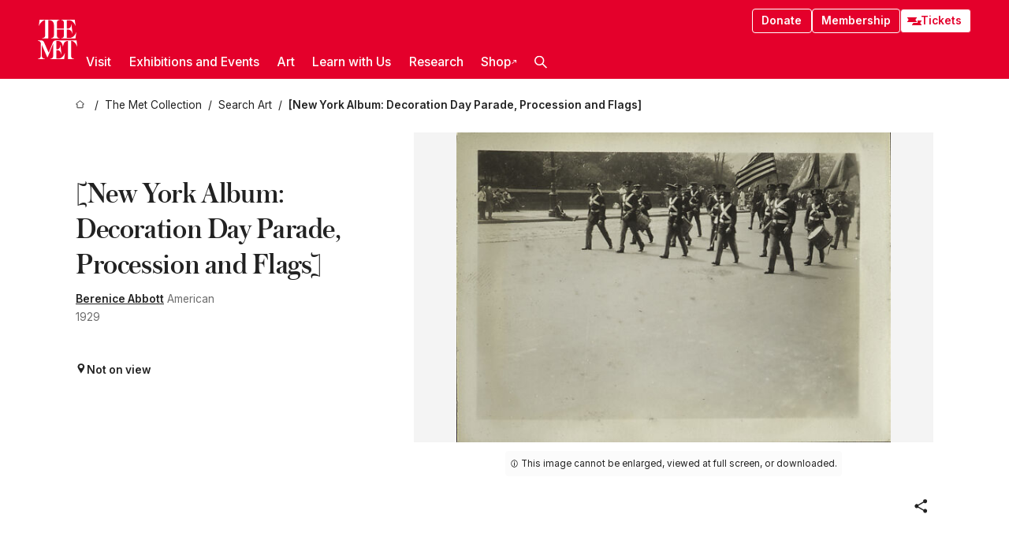

--- FILE ---
content_type: text/html; charset=utf-8
request_url: https://www.metmuseum.org/art/collection/search/914336
body_size: 29258
content:
<!DOCTYPE html><html lang="en" class="
				__variable_e798ec
				__variable_bfed6e
				__variable_968aec
				__variable_b1e441
				__variable_20add0
				__variable_2ad7ef" data-sentry-component="LocaleLayout" data-sentry-source-file="layout.tsx"><head><meta charSet="utf-8"/><meta name="viewport" content="width=device-width, initial-scale=1"/><link rel="preload" href="/_next/static/media/78dbaeca31577a23-s.p.woff2" as="font" crossorigin="" type="font/woff2"/><link rel="preload" href="/_next/static/media/84a4b0cac32cffbe-s.p.woff2" as="font" crossorigin="" type="font/woff2"/><link rel="preload" href="/_next/static/media/c4b700dcb2187787-s.p.woff2" as="font" crossorigin="" type="font/woff2"/><link rel="preload" href="/_next/static/media/e4af272ccee01ff0-s.p.woff2" as="font" crossorigin="" type="font/woff2"/><link rel="preload" as="image" href="https://collectionapi.metmuseum.org/api/collection/v1/iiif/914336/2299254/restricted" fetchPriority="high"/><link rel="stylesheet" href="/_next/static/css/0b9f38a70bdddf23.css" data-precedence="next"/><link rel="stylesheet" href="/_next/static/css/7fd550e1e6b57b10.css" data-precedence="next"/><link rel="stylesheet" href="/_next/static/css/36d7a2405d6a2a7a.css" data-precedence="next"/><link rel="stylesheet" href="/_next/static/css/48ccd572681770ef.css" data-precedence="next"/><link rel="stylesheet" href="/_next/static/css/80df629867018713.css" data-precedence="next"/><link rel="stylesheet" href="/_next/static/css/5ef4417e8033aecb.css" data-precedence="next"/><link rel="stylesheet" href="/_next/static/css/0240e32bec4e4ae7.css" data-precedence="next"/><link rel="stylesheet" href="/_next/static/css/9c7fa0b0c3e24e16.css" data-precedence="next"/><link rel="stylesheet" href="/_next/static/css/edec8de73eaa5209.css" data-precedence="next"/><link rel="stylesheet" href="/_next/static/css/48221cf303c9b543.css" data-precedence="next"/><link rel="stylesheet" href="/_next/static/css/1b7ac11f576f87f1.css" data-precedence="next"/><link rel="preload" as="script" fetchPriority="low" href="/_next/static/chunks/webpack-f8229742d35d3b99.js"/><script src="/_next/static/chunks/6d2139e5-27a7edfc5103ca2c.js" async=""></script><script src="/_next/static/chunks/2553-3ff6605431d621e0.js" async=""></script><script src="/_next/static/chunks/main-app-0e80ba85fe66b936.js" async=""></script><script src="/_next/static/chunks/1586-ce54fbf19dad9b61.js" async=""></script><script src="/_next/static/chunks/7729-d639eb2433639229.js" async=""></script><script src="/_next/static/chunks/9117-7455b33de284383a.js" async=""></script><script src="/_next/static/chunks/8956-258f1c9f5f9bb7e3.js" async=""></script><script src="/_next/static/chunks/app/%5Blocale%5D/(navigation)/layout-2547fde1d24d14f4.js" async=""></script><script src="/_next/static/chunks/app/%5Blocale%5D/(navigation)/error-9a5ae8823a36edda.js" async=""></script><script src="/_next/static/chunks/4026-7a1aee7f3bcbf2a7.js" async=""></script><script src="/_next/static/chunks/6939-cbd93114eb05b5f4.js" async=""></script><script src="/_next/static/chunks/2685-68839de0a2c05514.js" async=""></script><script src="/_next/static/chunks/2509-38a267fce76cd9ba.js" async=""></script><script src="/_next/static/chunks/7673-7aa6c35120e7a587.js" async=""></script><script src="/_next/static/chunks/1521-26f98ac04665d6cf.js" async=""></script><script src="/_next/static/chunks/6059-cbe27f396c564513.js" async=""></script><script src="/_next/static/chunks/5712-53248f8a85248a06.js" async=""></script><script src="/_next/static/chunks/5778-93041cdbe3a6fe32.js" async=""></script><script src="/_next/static/chunks/7442-8099dd1f9b539824.js" async=""></script><script src="/_next/static/chunks/638-60073871b5970552.js" async=""></script><script src="/_next/static/chunks/3275-5c2077a17b54c212.js" async=""></script><script src="/_next/static/chunks/2181-0ad9ee4129f927ea.js" async=""></script><script src="/_next/static/chunks/2835-058af1aa3db8ffb5.js" async=""></script><script src="/_next/static/chunks/7536-c5b84a7b456cb756.js" async=""></script><script src="/_next/static/chunks/app/%5Blocale%5D/(navigation)/art/collection/search/%5BobjectID%5D/page-50a6fe92768eba98.js" async=""></script><script src="/_next/static/chunks/app/global-error-c316a63ec9b0cc40.js" async=""></script><script src="/_next/static/chunks/app/%5Blocale%5D/layout-941d414469e6a35d.js" async=""></script><script src="/_next/static/chunks/app/%5Blocale%5D/error-61406af6c60e9c91.js" async=""></script><meta name="next-size-adjust" content=""/><title>Berenice Abbott - [New York Album: Decoration Day Parade, Procession and Flags] - The Metropolitan Museum of Art</title><meta name="description" content="The Met presents over 5,000 years of art from around the world for everyone to experience and enjoy."/><link rel="manifest" href="/manifest.webmanifest"/><meta property="og:title" content="Berenice Abbott - [New York Album: Decoration Day Parade, Procession and Flags] - The Metropolitan Museum of Art"/><meta property="og:description" content="The Met presents over 5,000 years of art from around the world for everyone to experience and enjoy."/><meta property="og:image" content="https://collectionapi.metmuseum.org/api/collection/v1/iiif/914336/2299254/restricted"/><meta name="twitter:card" content="summary_large_image"/><meta name="twitter:title" content="Berenice Abbott - [New York Album: Decoration Day Parade, Procession and Flags] - The Metropolitan Museum of Art"/><meta name="twitter:description" content="The Met presents over 5,000 years of art from around the world for everyone to experience and enjoy."/><meta name="twitter:image" content="https://collectionapi.metmuseum.org/api/collection/v1/iiif/914336/2299254/restricted"/><link rel="icon" href="/icon?444dbfbfa010ce64" type="image/png" sizes="256x256"/><link rel="apple-touch-icon" href="/apple-icon?caf747e317587ad6" type="image/png"/><script src="/_next/static/chunks/polyfills-42372ed130431b0a.js" noModule=""></script></head><body><div hidden=""><!--$--><!--/$--></div><button class="skip-to-main-content_skipToMainContent__tnLhe button secondary" id="skip-to-main-content-button" data-sentry-component="SkipToMainContent" data-sentry-source-file="index.jsx">Skip to main content</button><header class="global-navigation_header__IRRw8" data-lock-page="false"><div class="global-navigation_headerWrapper__HdeNn"><a title="Homepage" class="global-navigation_logoLink__XBBeM" data-sentry-element="Link" data-sentry-source-file="index.tsx" href="/"><svg xmlns="http://www.w3.org/2000/svg" width="1em" height="1em" viewBox="0 0 40 40" data-sentry-element="MetLogo" data-sentry-source-file="index.tsx"><path fill="currentColor" d="M39.74 27.009a11.6 11.6 0 0 0-.88-1.861 10 10 0 0 0-1.33-1.824 7.6 7.6 0 0 0-1.72-1.387 4 4 0 0 0-2.04-.55v15.4A3 3 0 0 0 34 38a2.65 2.65 0 0 0 .64.883 2.8 2.8 0 0 0 .95.55 3.5 3.5 0 0 0 1.17.19V40h-6.13V21.577a4.9 4.9 0 0 0-2.08.4 4.2 4.2 0 0 0-1.47 1.111 5.3 5.3 0 0 0-.94 1.709 11.5 11.5 0 0 0-.54 2.213h-.26a11.5 11.5 0 0 0-.54-2.194 5.5 5.5 0 0 0-.97-1.718 4.3 4.3 0 0 0-1.54-1.121 5.6 5.6 0 0 0-2.21-.4h-1.36V30h1.24a4 4 0 0 0 .57-.133 2.83 2.83 0 0 0 1.22-.788 3.2 3.2 0 0 0 .68-1.339 7.6 7.6 0 0 0 .21-1.909h.29L24 34.947h-.29a5.83 5.83 0 0 0-1.62-3.228A3.8 3.8 0 0 0 20.84 31h-2.12v8.43h2.19a5.15 5.15 0 0 0 2.17-.456 6.5 6.5 0 0 0 1.79-1.216 8 8 0 0 0 1.39-1.737 10.2 10.2 0 0 0 .96-2.023h.26l-.77 6H12.57v-.38a3.5 3.5 0 0 0 1.17-.19 2.8 2.8 0 0 0 .95-.55 2.5 2.5 0 0 0 .63-.893 2.1 2.1 0 0 0 .18-.987V24.5L10 38h-.5L4 25.593V36.5a4.7 4.7 0 0 0 .37 1.487 2.6 2.6 0 0 0 .64.893 2.7 2.7 0 0 0 .95.55 3.5 3.5 0 0 0 1.16.19V40H0v-.38a3.6 3.6 0 0 0 1.17-.19 2.7 2.7 0 0 0 .94-.55 2.5 2.5 0 0 0 .64-.893 3.05 3.05 0 0 0 .23-1.2V23.362A3.1 3.1 0 0 0 0 21.387v-.379h3.07a4.6 4.6 0 0 1 1.94.37 2.69 2.69 0 0 1 1.28 1.472L11 33.5l4.5-11a2.05 2.05 0 0 1 1.17-1.113 4 4 0 0 1 1.7-.379h20.94l.69 6h-.26Zm-15.93-8.017v-.38a2.17 2.17 0 0 0 2.49-2.525V10h-6.82v6.087a2.17 2.17 0 0 0 2.49 2.525v.38h-8.63v-.38a3.5 3.5 0 0 0 1.17-.189 2.8 2.8 0 0 0 .95-.551 2.6 2.6 0 0 0 .64-.892 3.05 3.05 0 0 0 .23-1.2V5.7a6.8 6.8 0 0 0-.41-2.5 4.04 4.04 0 0 0-1.15-1.644 4.6 4.6 0 0 0-1.8-.9 9.2 9.2 0 0 0-2.34-.275v18.612H4.49v-.38a3.5 3.5 0 0 0 1.17-.189 2.8 2.8 0 0 0 .95-.551 2.6 2.6 0 0 0 .64-.883 3 3 0 0 0 .23-1.206V.384a3.94 3.94 0 0 0-1.98.56 8.3 8.3 0 0 0-1.82 1.4 12 12 0 0 0-1.47 1.814 8.7 8.7 0 0 0-.94 1.851h-.26l.77-6h20.19v.38a2.217 2.217 0 0 0-2.49 2.526V9h6.82V2.906A2.22 2.22 0 0 0 23.81.38V0h13.67l.77 6h-.26a10.3 10.3 0 0 0-.96-2.022 8 8 0 0 0-1.39-1.738 6.4 6.4 0 0 0-1.8-1.215 5.15 5.15 0 0 0-2.17-.456h-2.21V9h1.32a3.84 3.84 0 0 0 1.98-.861 4.34 4.34 0 0 0 1.03-3.315h.29l1.18 9.117h-.29a5.9 5.9 0 0 0-.72-1.89A4.64 4.64 0 0 0 31.64 10h-2.18v8.423h2.95a5.15 5.15 0 0 0 2.17-.456 6.7 6.7 0 0 0 1.8-1.216 8.3 8.3 0 0 0 1.39-1.737 11.5 11.5 0 0 0 .96-2.023h.26l-.78 6h-14.4Z"></path></svg></a><div class="global-navigation_smallControls__VohT6"><a class="global-navigation_navButton__BU8Aa global-navigation_ticketLink__9VeAY" data-sentry-element="Link" data-sentry-component="TicketLink" data-sentry-source-file="index.tsx" href="https://engage.metmuseum.org/admission/?promocode=59559"><div class="global-navigation_tickets__H0byM"><svg xmlns="http://www.w3.org/2000/svg" width="1em" height="1em" fill="none" viewBox="0 0 14 8" class="global-navigation_ticket__qAYYN global-navigation_ticket1__P_Vov" data-sentry-element="TicketIcon" data-sentry-source-file="index.tsx"><mask id="ticket2_svg__a" width="15" height="9" x="-0.5" y="-0.5" fill="#000" maskUnits="userSpaceOnUse"><path fill="#fff" d="M-.5-.5h15v9h-15z"></path><path d="M13.5 2.5a1.5 1.5 0 0 0 0 3v2H.5v-2a1.5 1.5 0 1 0 0-3v-2h13z"></path></mask><path fill="currentColor" d="M13.5 2.5a1.5 1.5 0 0 0 0 3v2H.5v-2a1.5 1.5 0 1 0 0-3v-2h13z"></path><path fill="#fff" d="M13.5 2.5V3h.5v-.5zm0 3h.5V5h-.5zm0 2V8h.5v-.5zm-13 0H0V8h.5zm0-2V5H0v.5zm0-3H0V3h.5zm0-2V0H0v.5zm13 0h.5V0h-.5zm0 2V2a2 2 0 0 0-2 2h1a1 1 0 0 1 1-1zM12 4h-.5a2 2 0 0 0 2 2V5a1 1 0 0 1-1-1zm1.5 1.5H13v2h1v-2zm0 2V7H.5v1h13zm-13 0H1v-2H0v2zm0-2V6a2 2 0 0 0 2-2h-1a1 1 0 0 1-1 1zM2 4h.5a2 2 0 0 0-2-2v1a1 1 0 0 1 1 1zM.5 2.5H1v-2H0v2zm0-2V1h13V0H.5zm13 0H13v2h1v-2z" mask="url(#ticket2_svg__a)"></path></svg><svg xmlns="http://www.w3.org/2000/svg" width="1em" height="1em" fill="none" viewBox="0 0 14 8" class="global-navigation_ticket__qAYYN global-navigation_ticket2__IS2iJ" data-sentry-element="TicketIcon" data-sentry-source-file="index.tsx"><mask id="ticket2_svg__a" width="15" height="9" x="-0.5" y="-0.5" fill="#000" maskUnits="userSpaceOnUse"><path fill="#fff" d="M-.5-.5h15v9h-15z"></path><path d="M13.5 2.5a1.5 1.5 0 0 0 0 3v2H.5v-2a1.5 1.5 0 1 0 0-3v-2h13z"></path></mask><path fill="currentColor" d="M13.5 2.5a1.5 1.5 0 0 0 0 3v2H.5v-2a1.5 1.5 0 1 0 0-3v-2h13z"></path><path fill="#fff" d="M13.5 2.5V3h.5v-.5zm0 3h.5V5h-.5zm0 2V8h.5v-.5zm-13 0H0V8h.5zm0-2V5H0v.5zm0-3H0V3h.5zm0-2V0H0v.5zm13 0h.5V0h-.5zm0 2V2a2 2 0 0 0-2 2h1a1 1 0 0 1 1-1zM12 4h-.5a2 2 0 0 0 2 2V5a1 1 0 0 1-1-1zm1.5 1.5H13v2h1v-2zm0 2V7H.5v1h13zm-13 0H1v-2H0v2zm0-2V6a2 2 0 0 0 2-2h-1a1 1 0 0 1-1 1zM2 4h.5a2 2 0 0 0-2-2v1a1 1 0 0 1 1 1zM.5 2.5H1v-2H0v2zm0-2V1h13V0H.5zm13 0H13v2h1v-2z" mask="url(#ticket2_svg__a)"></path></svg></div>Tickets</a><button title="Search Button" role="button"><svg xmlns="http://www.w3.org/2000/svg" width="1em" height="1em" viewBox="0 0 16 16" class="global-navigation_icon__c_VgD" style="transform:rotate(270deg)" data-sentry-element="SearchIcon" data-sentry-source-file="index.tsx"><path fill="currentColor" d="M9.8 12.393a6.14 6.14 0 0 1-3.78-1.319L1.09 16 0 14.905l4.93-4.928a6.1 6.1 0 0 1-1.32-3.781 6.2 6.2 0 1 1 6.19 6.197m0-10.844a4.648 4.648 0 1 0 4.65 4.648A4.646 4.646 0 0 0 9.8 1.549"></path></svg></button><button role="button" title="Toggle Menu"><svg xmlns="http://www.w3.org/2000/svg" width="1em" height="1em" viewBox="0 0 20 20" class="global-navigation_icon__c_VgD global-navigation_navIcon__ddrLp"><path fill="currentColor" d="M0 20v-2h20v2zM0 9h20v2H0zm0-9h20v2H0z"></path></svg></button></div></div><div class="global-navigation_links__vbg_A "><div class="global-navigation_topLinks__E7EOx"><a class="global-navigation_navButton__BU8Aa" data-sentry-element="Link" data-sentry-source-file="index.tsx" href="https://engage.metmuseum.org/donate?promocode=60313">Donate</a><a class="global-navigation_navButton__BU8Aa" data-sentry-element="Link" data-sentry-component="MembershipLink" data-sentry-source-file="index.tsx" href="https://engage.metmuseum.org/members/membership/?promocode=60317">Membership</a><a class="global-navigation_navButton__BU8Aa global-navigation_ticketLink__9VeAY" data-sentry-element="Link" data-sentry-component="TicketLink" data-sentry-source-file="index.tsx" href="https://engage.metmuseum.org/admission/?promocode=59559"><div class="global-navigation_tickets__H0byM"><svg xmlns="http://www.w3.org/2000/svg" width="1em" height="1em" fill="none" viewBox="0 0 14 8" class="global-navigation_ticket__qAYYN global-navigation_ticket1__P_Vov" data-sentry-element="TicketIcon" data-sentry-source-file="index.tsx"><mask id="ticket2_svg__a" width="15" height="9" x="-0.5" y="-0.5" fill="#000" maskUnits="userSpaceOnUse"><path fill="#fff" d="M-.5-.5h15v9h-15z"></path><path d="M13.5 2.5a1.5 1.5 0 0 0 0 3v2H.5v-2a1.5 1.5 0 1 0 0-3v-2h13z"></path></mask><path fill="currentColor" d="M13.5 2.5a1.5 1.5 0 0 0 0 3v2H.5v-2a1.5 1.5 0 1 0 0-3v-2h13z"></path><path fill="#fff" d="M13.5 2.5V3h.5v-.5zm0 3h.5V5h-.5zm0 2V8h.5v-.5zm-13 0H0V8h.5zm0-2V5H0v.5zm0-3H0V3h.5zm0-2V0H0v.5zm13 0h.5V0h-.5zm0 2V2a2 2 0 0 0-2 2h1a1 1 0 0 1 1-1zM12 4h-.5a2 2 0 0 0 2 2V5a1 1 0 0 1-1-1zm1.5 1.5H13v2h1v-2zm0 2V7H.5v1h13zm-13 0H1v-2H0v2zm0-2V6a2 2 0 0 0 2-2h-1a1 1 0 0 1-1 1zM2 4h.5a2 2 0 0 0-2-2v1a1 1 0 0 1 1 1zM.5 2.5H1v-2H0v2zm0-2V1h13V0H.5zm13 0H13v2h1v-2z" mask="url(#ticket2_svg__a)"></path></svg><svg xmlns="http://www.w3.org/2000/svg" width="1em" height="1em" fill="none" viewBox="0 0 14 8" class="global-navigation_ticket__qAYYN global-navigation_ticket2__IS2iJ" data-sentry-element="TicketIcon" data-sentry-source-file="index.tsx"><mask id="ticket2_svg__a" width="15" height="9" x="-0.5" y="-0.5" fill="#000" maskUnits="userSpaceOnUse"><path fill="#fff" d="M-.5-.5h15v9h-15z"></path><path d="M13.5 2.5a1.5 1.5 0 0 0 0 3v2H.5v-2a1.5 1.5 0 1 0 0-3v-2h13z"></path></mask><path fill="currentColor" d="M13.5 2.5a1.5 1.5 0 0 0 0 3v2H.5v-2a1.5 1.5 0 1 0 0-3v-2h13z"></path><path fill="#fff" d="M13.5 2.5V3h.5v-.5zm0 3h.5V5h-.5zm0 2V8h.5v-.5zm-13 0H0V8h.5zm0-2V5H0v.5zm0-3H0V3h.5zm0-2V0H0v.5zm13 0h.5V0h-.5zm0 2V2a2 2 0 0 0-2 2h1a1 1 0 0 1 1-1zM12 4h-.5a2 2 0 0 0 2 2V5a1 1 0 0 1-1-1zm1.5 1.5H13v2h1v-2zm0 2V7H.5v1h13zm-13 0H1v-2H0v2zm0-2V6a2 2 0 0 0 2-2h-1a1 1 0 0 1-1 1zM2 4h.5a2 2 0 0 0-2-2v1a1 1 0 0 1 1 1zM.5 2.5H1v-2H0v2zm0-2V1h13V0H.5zm13 0H13v2h1v-2z" mask="url(#ticket2_svg__a)"></path></svg></div>Tickets</a></div><nav class="global-navigation_navLinks__fTjsN"><ul class="global-navigation_topLevelLinks__dM0fN"><li class="nav-item_navItem__tZNvf " data-nav-item="true" data-open="false"><button class="nav-item_innerText__pWlnO" data-nav-id="Visit">Visit<span class="nav-item_icon__evAIq"><svg xmlns="http://www.w3.org/2000/svg" width="1em" height="1em" fill="none" viewBox="0 0 48 48"><path fill="currentColor" d="m39.23 13.132 2.913 2.802-18.011 18.923-18-18.92 2.866-2.77 15.134 16.162z"></path></svg></span></button></li><li class="nav-item_navItem__tZNvf " data-nav-item="true" data-open="false"><button class="nav-item_innerText__pWlnO" data-nav-id="Exhibitions and Events">Exhibitions and Events<span class="nav-item_icon__evAIq"><svg xmlns="http://www.w3.org/2000/svg" width="1em" height="1em" fill="none" viewBox="0 0 48 48"><path fill="currentColor" d="m39.23 13.132 2.913 2.802-18.011 18.923-18-18.92 2.866-2.77 15.134 16.162z"></path></svg></span></button></li><li class="nav-item_navItem__tZNvf " data-nav-item="true" data-open="false"><button class="nav-item_innerText__pWlnO" data-nav-id="Art">Art<span class="nav-item_icon__evAIq"><svg xmlns="http://www.w3.org/2000/svg" width="1em" height="1em" fill="none" viewBox="0 0 48 48"><path fill="currentColor" d="m39.23 13.132 2.913 2.802-18.011 18.923-18-18.92 2.866-2.77 15.134 16.162z"></path></svg></span></button></li><li class="nav-item_navItem__tZNvf " data-nav-item="true" data-open="false"><button class="nav-item_innerText__pWlnO" data-nav-id="Learn with Us">Learn with Us<span class="nav-item_icon__evAIq"><svg xmlns="http://www.w3.org/2000/svg" width="1em" height="1em" fill="none" viewBox="0 0 48 48"><path fill="currentColor" d="m39.23 13.132 2.913 2.802-18.011 18.923-18-18.92 2.866-2.77 15.134 16.162z"></path></svg></span></button></li><li class="nav-item_navItem__tZNvf " data-nav-item="true" data-open="false"><button class="nav-item_innerText__pWlnO" data-nav-id="Research">Research<span class="nav-item_icon__evAIq"><svg xmlns="http://www.w3.org/2000/svg" width="1em" height="1em" fill="none" viewBox="0 0 48 48"><path fill="currentColor" d="m39.23 13.132 2.913 2.802-18.011 18.923-18-18.92 2.866-2.77 15.134 16.162z"></path></svg></span></button></li><li class="nav-item_navItem__tZNvf undefined"><a target="_blank" rel="noopener noreferrer" class="nav-item_innerText__pWlnO" data-nav-id="Shop" href="https://store.metmuseum.org/?utm_source=mainmuseum&amp;utm_medium=metmuseum.org&amp;utm_campaign=topnav-static">Shop<svg xmlns="http://www.w3.org/2000/svg" width="1em" height="1em" fill="none" viewBox="0 0 48 48" class="nav-item_externalIcon__JI1JB"><path fill="currentColor" fill-rule="evenodd" d="M41.993 9.717v20.96h-5.287V15.661L9.744 41.5 6 37.912l26.962-25.838H17.293V7h24.7c.01 0 .007.958.003 1.761l-.002.603a2.4 2.4 0 0 1 0 .353" clip-rule="evenodd"></path></svg></a></li><li class="global-navigation_searchItem__hFDIS" data-sentry-component="SearchItem" data-sentry-source-file="index.tsx"><button class="global-navigation_searchButton__nC3QK" role="button" title="Open the search box"><svg xmlns="http://www.w3.org/2000/svg" width="1em" height="1em" viewBox="0 0 16 16" class="icon" style="transform:rotate(270deg)" data-sentry-element="SearchIcon" data-sentry-source-file="index.tsx"><path fill="currentColor" d="M9.8 12.393a6.14 6.14 0 0 1-3.78-1.319L1.09 16 0 14.905l4.93-4.928a6.1 6.1 0 0 1-1.32-3.781 6.2 6.2 0 1 1 6.19 6.197m0-10.844a4.648 4.648 0 1 0 4.65 4.648A4.646 4.646 0 0 0 9.8 1.549"></path></svg></button></li></ul><div class="global-navigation_mobileOnly__QK25I"><a class="global-navigation_navButton__BU8Aa global-navigation_ticketLink__9VeAY" data-sentry-element="Link" data-sentry-component="TicketLink" data-sentry-source-file="index.tsx" href="https://engage.metmuseum.org/admission/?promocode=59559"><div class="global-navigation_tickets__H0byM"><svg xmlns="http://www.w3.org/2000/svg" width="1em" height="1em" fill="none" viewBox="0 0 14 8" class="global-navigation_ticket__qAYYN global-navigation_ticket1__P_Vov" data-sentry-element="TicketIcon" data-sentry-source-file="index.tsx"><mask id="ticket2_svg__a" width="15" height="9" x="-0.5" y="-0.5" fill="#000" maskUnits="userSpaceOnUse"><path fill="#fff" d="M-.5-.5h15v9h-15z"></path><path d="M13.5 2.5a1.5 1.5 0 0 0 0 3v2H.5v-2a1.5 1.5 0 1 0 0-3v-2h13z"></path></mask><path fill="currentColor" d="M13.5 2.5a1.5 1.5 0 0 0 0 3v2H.5v-2a1.5 1.5 0 1 0 0-3v-2h13z"></path><path fill="#fff" d="M13.5 2.5V3h.5v-.5zm0 3h.5V5h-.5zm0 2V8h.5v-.5zm-13 0H0V8h.5zm0-2V5H0v.5zm0-3H0V3h.5zm0-2V0H0v.5zm13 0h.5V0h-.5zm0 2V2a2 2 0 0 0-2 2h1a1 1 0 0 1 1-1zM12 4h-.5a2 2 0 0 0 2 2V5a1 1 0 0 1-1-1zm1.5 1.5H13v2h1v-2zm0 2V7H.5v1h13zm-13 0H1v-2H0v2zm0-2V6a2 2 0 0 0 2-2h-1a1 1 0 0 1-1 1zM2 4h.5a2 2 0 0 0-2-2v1a1 1 0 0 1 1 1zM.5 2.5H1v-2H0v2zm0-2V1h13V0H.5zm13 0H13v2h1v-2z" mask="url(#ticket2_svg__a)"></path></svg><svg xmlns="http://www.w3.org/2000/svg" width="1em" height="1em" fill="none" viewBox="0 0 14 8" class="global-navigation_ticket__qAYYN global-navigation_ticket2__IS2iJ" data-sentry-element="TicketIcon" data-sentry-source-file="index.tsx"><mask id="ticket2_svg__a" width="15" height="9" x="-0.5" y="-0.5" fill="#000" maskUnits="userSpaceOnUse"><path fill="#fff" d="M-.5-.5h15v9h-15z"></path><path d="M13.5 2.5a1.5 1.5 0 0 0 0 3v2H.5v-2a1.5 1.5 0 1 0 0-3v-2h13z"></path></mask><path fill="currentColor" d="M13.5 2.5a1.5 1.5 0 0 0 0 3v2H.5v-2a1.5 1.5 0 1 0 0-3v-2h13z"></path><path fill="#fff" d="M13.5 2.5V3h.5v-.5zm0 3h.5V5h-.5zm0 2V8h.5v-.5zm-13 0H0V8h.5zm0-2V5H0v.5zm0-3H0V3h.5zm0-2V0H0v.5zm13 0h.5V0h-.5zm0 2V2a2 2 0 0 0-2 2h1a1 1 0 0 1 1-1zM12 4h-.5a2 2 0 0 0 2 2V5a1 1 0 0 1-1-1zm1.5 1.5H13v2h1v-2zm0 2V7H.5v1h13zm-13 0H1v-2H0v2zm0-2V6a2 2 0 0 0 2-2h-1a1 1 0 0 1-1 1zM2 4h.5a2 2 0 0 0-2-2v1a1 1 0 0 1 1 1zM.5 2.5H1v-2H0v2zm0-2V1h13V0H.5zm13 0H13v2h1v-2z" mask="url(#ticket2_svg__a)"></path></svg></div>Tickets</a><a class="global-navigation_navButton__BU8Aa" data-sentry-element="Link" data-sentry-component="MembershipLink" data-sentry-source-file="index.tsx" href="https://engage.metmuseum.org/members/membership/?promocode=60317">Membership</a></div></nav></div></header><main data-sentry-component="CollectionObjectDetailPage" data-sentry-source-file="page.tsx"><script type="application/json" id="analytics">{"objectID":914336,"hasImages":true,"hasOASCImage":false,"hasAudio":false,"hasEssays":false,"hasArticles":false,"hasPublications":false}</script><div style="display:flex;flex-direction:row;flex-wrap:nowrap;gap:var(--spacing-xxs);justify-content:space-between;align-items:center" data-sentry-element="Element" data-sentry-source-file="index.jsx" data-sentry-component="FlexContainer"><nav class="breadcrumbs_breadcrumbs__p9HFN" aria-label="breadcrumbs" data-sentry-component="Breadcrumbs" data-sentry-source-file="index.tsx"><span class="breadcrumbs_linkWrapper__xepu_"><a aria-label="home" class="breadcrumbs_link__AxWe_" data-sentry-element="Link" data-sentry-source-file="index.tsx" href="/"><svg xmlns="http://www.w3.org/2000/svg" width="1em" height="1em" fill="none" viewBox="0 0 12 12" class="breadcrumbs_svg__HHQCV" data-sentry-element="HomeIcon" data-sentry-source-file="index.tsx"><path stroke="currentColor" d="M6.154.89a.235.235 0 0 0-.307 0L.754 5.25c-.173.147-.071.435.153.435h1.256v4.68c0 .136.107.246.24.246h7.194c.133 0 .24-.11.24-.246v-4.68h1.256c.224 0 .326-.288.154-.435z"></path></svg></a></span><span class="breadcrumbs_linkWrapper__xepu_"><a title="The Met Collection" aria-label="The Met Collection" class="breadcrumbs_link__AxWe_" href="/art/collection"><span data-sentry-element="Markdown" data-sentry-component="MarkdownParser" data-sentry-source-file="index.jsx">The Met Collection</span></a></span><span class="breadcrumbs_linkWrapper__xepu_"><a title="Search Art" aria-label="Search Art" class="breadcrumbs_link__AxWe_" href="/art/collection/search"><span data-sentry-element="Markdown" data-sentry-component="MarkdownParser" data-sentry-source-file="index.jsx">Search Art</span></a></span><span class="breadcrumbs_lastItem__awDMN"><span class="breadcrumbs_truncatedSegment__Z3us6" title="[New York Album: Decoration Day Parade, Procession and Flags]"><span data-sentry-element="Markdown" data-sentry-component="MarkdownParser" data-sentry-source-file="index.jsx">[New York Album: Decoration Day Parade, Procession and Flags]</span></span></span></nav></div><section><section class="object-page-top_wrapper__tqyHQ" data-sentry-component="ObjectPageTop" data-sentry-source-file="index.tsx"><main class="object-page-top_main__VSO7i"><section class="object-overview_objectOverview__O4zWQ" data-sentry-component="ObjectOverview" data-sentry-source-file="index.tsx"><h1 class="undefined object-overview_title__f2ysJ"><div data-sentry-element="SafeHtml" data-sentry-source-file="index.tsx">[New York Album: Decoration Day Parade, Procession and Flags]</div></h1><div class="object-overview_metaWrapper__3yPhf"><div data-sentry-component="ArtistLink" data-sentry-source-file="index.tsx"><a data-sentry-element="Link" data-sentry-source-file="index.tsx" href="/art/collection/search?q=Berenice+Abbott&amp;searchField=ArtistCulture">Berenice Abbott</a> American</div><div>1929</div><div class="object-overview_onViewWrapper__uMujk"><svg xmlns="http://www.w3.org/2000/svg" width="1em" height="1em" fill="none" viewBox="0 0 16 25" data-sentry-element="LocationIcon" data-sentry-source-file="index.tsx"><path fill="currentColor" fill-rule="evenodd" d="M7.765 11.822c-2.254 0-4.08-1.81-4.08-4.042s1.826-4.042 4.08-4.042 4.08 1.81 4.08 4.042c0 2.233-1.827 4.042-4.08 4.042M7.55.242C2.5.242-2.285 6.078 1.18 12.4c5.562 10.154 6.574 11.842 6.574 11.842s4.712-8.106 6.658-11.858C17.732 5.99 13.124.242 7.55.242" clip-rule="evenodd"></path></svg><span>Not on view<!-- --> <a class="object-overview_onViewLink__hnR41" data-sentry-element="Link" data-sentry-source-file="index.tsx" href=""></a></span></div></div><div class="holding-type-badges_badges__r5YiA  " data-sentry-component="HoldingTypeBadges" data-sentry-source-file="index.tsx"></div><div class="object-overview_label__mEVbw"><div data-sentry-component="ReadMoreWrapper" data-sentry-source-file="index.tsx"><div style="--max-wrapper-height:350px" class="
					read-more-wrapper_wrapper__qmIh8
					
					read-more-wrapper_hasOverFlow__JrJyo" data-testid="read-more-content"><div><div data-sentry-element="SafeHtml" data-sentry-source-file="index.tsx"></div></div></div></div></div></section></main><aside class="object-page-top_aside___Zzjr"><div class="image-viewer_wrapper__XTgZf" data-sentry-component="CollectionImageViewer" data-sentry-source-file="index.tsx"><section class="image-viewer_imageAndControls___8VQ9"><div class="image-viewer_imageAndRightsContainer__zEKsj"><figure itemType="http://schema.org/ImageObject" class="image-viewer_figure__qI5d7"><img fetchPriority="high" loading="eager" alt="[New York Album: Decoration Day Parade, Procession and Flags], Berenice Abbott (American, Springfield, Ohio 1898–1991 Monson, Maine), Gelatin silver print" class="image-viewer_featuredImage__2hq6c undefined" src="https://collectionapi.metmuseum.org/api/collection/v1/iiif/914336/2299254/restricted" itemProp="contentUrl" data-sentry-component="FeaturedImage" data-sentry-source-file="index.tsx"/></figure><div class="image-viewer_featuredImageMeta__xKPaT"><div class="image-viewer_featuredImageAccess__B8Gll"></div><div class="image-viewer_featuredImageContext__lMzCG"><div class="image-viewer_rightsRestrictedMessageWrapper__87aGW"><figcaption data-testid="rights-restricted-message" class="rights-restricted-message_message__h6Vxs" style="--background-color:var(--color-grey-050);--color:var(--color-grey-900)" data-sentry-element="figcaption" data-sentry-component="RightsRestrictedMessage" data-sentry-source-file="index.tsx"><svg xmlns="http://www.w3.org/2000/svg" fill="none" viewBox="0 0 18 19" width="1em" height="1em" class="rights-restricted-message_icon__sS7Mh" data-sentry-element="Info" data-sentry-source-file="index.tsx"><path fill="currentColor" fill-rule="evenodd" d="M0 9.5c0 4.964 4.037 9 9 9 4.962 0 9-4.036 9-9 0-4.963-4.038-9-9-9-4.963 0-9 4.037-9 9m1.524 0c0-4.122 3.353-7.475 7.476-7.475s7.475 3.354 7.476 7.475c0 4.124-3.354 7.476-7.476 7.476-4.123 0-7.476-3.352-7.476-7.476" clip-rule="evenodd"></path><path fill="currentColor" d="M8.031 7.804h1.937v6.787H8.031zM9 6.872A1.23 1.23 0 1 0 9 4.41a1.23 1.23 0 0 0 0 2.462"></path></svg> <!-- -->This image cannot be enlarged, viewed at full screen, or downloaded.</figcaption></div></div></div><div class="image-buttons_container__RIiKw" data-sentry-component="ImageButtons" data-sentry-source-file="index.tsx"><div data-sentry-component="ToolTip" data-sentry-source-file="index.tsx"><span class="tooltip_button__CFl3_"><button class="icon-button_button__FYqNC icon-button_small__m7iyV icon-button_lightMode__BNguL" type="button" data-sentry-element="IconButton" data-sentry-source-file="index.tsx" data-sentry-component="IconButton"><svg xmlns="http://www.w3.org/2000/svg" width="1em" height="1em" fill="none" viewBox="0 0 24 25"><path fill="currentColor" fill-rule="evenodd" d="M20.5 6.025a2.625 2.625 0 0 1-4.508 1.83l-6.814 3.933a2.63 2.63 0 0 1-.04 1.376l6.75 3.897a2.625 2.625 0 1 1-.616 1.375l-6.964-4.02a2.625 2.625 0 1 1 .119-3.924l6.87-3.968a2.625 2.625 0 1 1 5.203-.5" clip-rule="evenodd"></path></svg><span class="screen-reader-only_text__226tQ" data-sentry-element="Element" data-sentry-component="ScreenReaderOnly" data-sentry-source-file="index.tsx">Share</span></button></span></div></div></div></section></div></aside></section></section><section class="page-section_wrapper__mFtQK" data-sentry-element="PageSection" data-sentry-source-file="index.tsx" data-sentry-component="PageSection"><section class="obect-page-tab-wrapper_wrapper__jWmbM" id="artwork-details" data-sentry-component="ObjectPageTabWrapper" data-sentry-source-file="index.tsx"><h2 class="obect-page-tab-wrapper_title__jVz0C">Artwork Details</h2><div class="tab-drawer_wrapper__Go80z tab-drawer_vertical__kr6XW" data-sentry-component="TabDrawers" data-sentry-source-file="index.tsx"><div class="tabs_wrapper__xVpUT tabs_vertical__PtR7f" data-sentry-component="Tabs" data-sentry-source-file="index.jsx"><fieldset class="tabs_fieldset__NRtDM"><legend data-sentry-element="Element" data-sentry-source-file="index.tsx" class="screen-reader-only_text__226tQ" data-sentry-component="ScreenReaderOnly">Object Information</legend><div class="tabs_tab__shByP"><input type="radio" id="Overview-tab-id" class="tabs_input__mwg3g" name="object-tabs" checked="" value="Overview"/><label for="Overview-tab-id" class="tabs_label__YG6gQ tabs_small__4mOy2"><div class="tabs_tabText__tixoU">Overview</div></label></div><div class="tabs_tab__shByP"><input type="radio" id="Signatures, Inscriptions, and Markings-tab-id" class="tabs_input__mwg3g" name="object-tabs" value="Signatures, Inscriptions, and Markings"/><label for="Signatures, Inscriptions, and Markings-tab-id" class="tabs_label__YG6gQ tabs_small__4mOy2"><div class="tabs_tabText__tixoU">Signatures, Inscriptions, and Markings</div></label></div><div class="tabs_tab__shByP"><input type="radio" id="Notes-tab-id" class="tabs_input__mwg3g" name="object-tabs" value="Notes"/><label for="Notes-tab-id" class="tabs_label__YG6gQ tabs_small__4mOy2"><div class="tabs_tabText__tixoU">Notes</div></label></div></fieldset></div><div class="tab-drawer_bodyWrapper__qg8iy tab-drawer_divider__uAZwv"><ul class="tombstone_tombstone__acUt4" data-sentry-component="Tombstone" data-sentry-source-file="index.tsx"><li><strong class="tombstone_label__MXGQv">Title:</strong> <span>[New York Album: Decoration Day Parade, Procession and Flags]</span></li><li><strong class="tombstone_label__MXGQv">Artist:</strong> <span>Berenice Abbott (American, Springfield, Ohio 1898–1991 Monson, Maine)<br /></span></li><li><strong class="tombstone_label__MXGQv">Date:</strong> <span>1929</span></li><li><strong class="tombstone_label__MXGQv">Medium:</strong> <span>Gelatin silver print</span></li><li><strong class="tombstone_label__MXGQv">Dimensions:</strong> <span>Image: 2 1/8 × 3 1/16 in. (5.4 × 7.8 cm)<br/>Sheet: 2 1/2 × 3 1/2 in. (6.4 × 8.9 cm)</span></li><li><strong class="tombstone_label__MXGQv">Classification:</strong> <span>Photographs</span></li><li><strong class="tombstone_label__MXGQv">Credit Line:</strong> <span>Gift of Emanuel Gerard, 1981</span></li><li><strong class="tombstone_label__MXGQv">Object Number:</strong> <span>1981.1246.19</span></li><li><strong class="tombstone_label__MXGQv">Rights and Reproduction:</strong> <span>© Berenice Abbott / Commerce Graphics Ltd. Inc.</span></li><li><strong class="tombstone_label__MXGQv">Curatorial Department:</strong> <a href="/departments/photographs">Photographs</a></li></ul></div></div></section></section><section class="grey-background_container__UPe5z" data-sentry-component="GreyBackground" data-sentry-source-file="index.tsx"><section id="more-artwork" class="page-section_wrapper__mFtQK" data-sentry-component="PageSection" data-sentry-source-file="index.tsx"><div class="component-header_wrapper__kS6_W component-header_clampedWidth__0VK73" data-sentry-component="ComponentHeader" data-sentry-source-file="index.tsx"><div class="component-header_titleAndLinkWrapper__mDA0q"><div><h2 class="component-header_title__n0SA_"><span data-sentry-element="Markdown" data-sentry-component="MarkdownParser" data-sentry-source-file="index.jsx">More Artwork</span></h2></div></div><p class="component-header_description__yxN6Q"></p></div><div class="tab-drawer_wrapper__Go80z " data-sentry-component="TabDrawers" data-sentry-source-file="index.tsx"><div class="tabs_wrapper__xVpUT" data-sentry-component="Tabs" data-sentry-source-file="index.jsx"><fieldset class="tabs_fieldset__NRtDM"><legend data-sentry-element="Element" data-sentry-source-file="index.tsx" class="screen-reader-only_text__226tQ" data-sentry-component="ScreenReaderOnly">More Artwork</legend><div class="tabs_tab__shByP"><input type="radio" id="Related-tab-id" class="tabs_input__mwg3g" name="related-artworks" checked="" value="Related"/><label for="Related-tab-id" class="tabs_label__YG6gQ tabs_small__4mOy2"><div class="tabs_tabText__tixoU">Related</div></label></div><div class="tabs_tab__shByP"><input type="radio" id="By Berenice Abbott-tab-id" class="tabs_input__mwg3g" name="related-artworks" value="By Berenice Abbott"/><label for="By Berenice Abbott-tab-id" class="tabs_label__YG6gQ tabs_small__4mOy2"><div class="tabs_tabText__tixoU">By Berenice Abbott</div></label></div><div class="tabs_tab__shByP"><input type="radio" id="In the same medium-tab-id" class="tabs_input__mwg3g" name="related-artworks" value="In the same medium"/><label for="In the same medium-tab-id" class="tabs_label__YG6gQ tabs_small__4mOy2"><div class="tabs_tabText__tixoU">In the same medium</div></label></div><div class="tabs_tab__shByP"><input type="radio" id="From the same time and place-tab-id" class="tabs_input__mwg3g" name="related-artworks" value="From the same time and place"/><label for="From the same time and place-tab-id" class="tabs_label__YG6gQ tabs_small__4mOy2"><div class="tabs_tabText__tixoU">From the same time and place</div></label></div></fieldset></div><div class="related-artwork_tabWrapper__2wCih "><div class="shelf_wrapper__ZzHm8" data-sentry-component="Shelf" data-sentry-source-file="index.tsx"><div class="shelf_accessibilityMessage__9rNf1"><div>A slider containing <!-- -->5<!-- --> items.<br/>Press the down key to skip to the last item.</div></div><div class="shelf_slider__c2o5b"><figure class="collection-object_collectionObject__Bs7VE collection-object" data-accession-number="55.576.8" data-sentry-component="BaseCollectionObject" data-sentry-source-file="index.tsx"><div class="collection-object_imageWrapper__0Pool"><a class="redundant-link_redundantlink__b5TFR" aria-hidden="true" tabindex="-1" data-sentry-element="GTMLink" data-sentry-source-file="index.jsx" data-sentry-component="RedundantLink" href="/art/collection/search/269797"></a><img loading="lazy" class="collection-object_image__snLsj collection-object_gridView__XyXz6" src="https://collectionapi.metmuseum.org/api/collection/v1/iiif/269797/preview"/></div><div class="holding-type-badges_badges__r5YiA holding-type-badges_small___t53B " data-sentry-component="HoldingTypeBadges" data-sentry-source-file="index.tsx"></div><figcaption class="collection-object_caption__lALJ0" data-sentry-element="figcaption" data-sentry-source-file="index.tsx"><div class="collection-object_title__0XG31"><a class="collection-object_link__DaCC0" title="James Joyce" data-sentry-element="Link" data-sentry-source-file="index.tsx" href="/art/collection/search/269797"><span data-sentry-element="Markdown" data-sentry-component="LegacyOrMarkdownParser" data-sentry-source-file="index.tsx">James Joyce</span></a></div><div class="collection-object_body__8q6dM"><div class="collection-object_culture__BaSXn"><div>Berenice Abbott (American, Springfield, Ohio 1898–1991 Monson, Maine)</div></div><div>1928</div></div></figcaption></figure><figure class="collection-object_collectionObject__Bs7VE collection-object" data-accession-number="49.54" data-sentry-component="BaseCollectionObject" data-sentry-source-file="index.tsx"><div class="collection-object_imageWrapper__0Pool"><a class="redundant-link_redundantlink__b5TFR" aria-hidden="true" tabindex="-1" data-sentry-element="GTMLink" data-sentry-source-file="index.jsx" data-sentry-component="RedundantLink" href="/art/collection/search/269276"></a><img loading="lazy" class="collection-object_image__snLsj collection-object_gridView__XyXz6" src="https://collectionapi.metmuseum.org/api/collection/v1/iiif/269276/preview"/></div><div class="holding-type-badges_badges__r5YiA holding-type-badges_small___t53B " data-sentry-component="HoldingTypeBadges" data-sentry-source-file="index.tsx"></div><figcaption class="collection-object_caption__lALJ0" data-sentry-element="figcaption" data-sentry-source-file="index.tsx"><div class="collection-object_title__0XG31"><a class="collection-object_link__DaCC0" title="Miss Grace Mayer" data-sentry-element="Link" data-sentry-source-file="index.tsx" href="/art/collection/search/269276"><span data-sentry-element="Markdown" data-sentry-component="LegacyOrMarkdownParser" data-sentry-source-file="index.tsx">Miss Grace Mayer</span></a></div><div class="collection-object_body__8q6dM"><div class="collection-object_culture__BaSXn"><div>Berenice Abbott (American, Springfield, Ohio 1898–1991 Monson, Maine)</div></div><div>1930s, printed 1936</div></div></figcaption></figure><figure class="collection-object_collectionObject__Bs7VE collection-object" data-accession-number="2005.100.1055" data-sentry-component="BaseCollectionObject" data-sentry-source-file="index.tsx"><div class="collection-object_imageWrapper__0Pool"><a class="redundant-link_redundantlink__b5TFR" aria-hidden="true" tabindex="-1" data-sentry-element="GTMLink" data-sentry-source-file="index.jsx" data-sentry-component="RedundantLink" href="/art/collection/search/285703"></a><img loading="lazy" class="collection-object_image__snLsj collection-object_gridView__XyXz6" src="https://collectionapi.metmuseum.org/api/collection/v1/iiif/285703/preview"/></div><div class="holding-type-badges_badges__r5YiA holding-type-badges_small___t53B " data-sentry-component="HoldingTypeBadges" data-sentry-source-file="index.tsx"></div><figcaption class="collection-object_caption__lALJ0" data-sentry-element="figcaption" data-sentry-source-file="index.tsx"><div class="collection-object_title__0XG31"><a class="collection-object_link__DaCC0" title="Max Ernst" data-sentry-element="Link" data-sentry-source-file="index.tsx" href="/art/collection/search/285703"><span data-sentry-element="Markdown" data-sentry-component="LegacyOrMarkdownParser" data-sentry-source-file="index.tsx">Max Ernst</span></a></div><div class="collection-object_body__8q6dM"><div class="collection-object_culture__BaSXn"><div>Berenice Abbott (American, Springfield, Ohio 1898–1991 Monson, Maine)</div></div><div>ca. 1929</div></div></figcaption></figure><figure class="collection-object_collectionObject__Bs7VE collection-object" data-accession-number="2005.100.349" data-sentry-component="BaseCollectionObject" data-sentry-source-file="index.tsx"><div class="collection-object_imageWrapper__0Pool"><a class="redundant-link_redundantlink__b5TFR" aria-hidden="true" tabindex="-1" data-sentry-element="GTMLink" data-sentry-source-file="index.jsx" data-sentry-component="RedundantLink" href="/art/collection/search/286490"></a><img loading="lazy" class="collection-object_image__snLsj collection-object_gridView__XyXz6" src="https://collectionapi.metmuseum.org/api/collection/v1/iiif/286490/preview"/></div><div class="holding-type-badges_badges__r5YiA holding-type-badges_small___t53B " data-sentry-component="HoldingTypeBadges" data-sentry-source-file="index.tsx"></div><figcaption class="collection-object_caption__lALJ0" data-sentry-element="figcaption" data-sentry-source-file="index.tsx"><div class="collection-object_title__0XG31"><a class="collection-object_link__DaCC0" title="Harness Shop Horse" data-sentry-element="Link" data-sentry-source-file="index.tsx" href="/art/collection/search/286490"><span data-sentry-element="Markdown" data-sentry-component="LegacyOrMarkdownParser" data-sentry-source-file="index.tsx">Harness Shop Horse</span></a></div><div class="collection-object_body__8q6dM"><div class="collection-object_culture__BaSXn"><div>Berenice Abbott (American, Springfield, Ohio 1898–1991 Monson, Maine)</div></div><div>1930</div></div></figcaption></figure><figure class="collection-object_collectionObject__Bs7VE collection-object" data-accession-number="1987.1184.16" data-sentry-component="BaseCollectionObject" data-sentry-source-file="index.tsx"><div class="collection-object_imageWrapper__0Pool"><a class="redundant-link_redundantlink__b5TFR" aria-hidden="true" tabindex="-1" data-sentry-element="GTMLink" data-sentry-source-file="index.jsx" data-sentry-component="RedundantLink" href="/art/collection/search/265827"></a><img loading="lazy" class="collection-object_image__snLsj collection-object_gridView__XyXz6" src="https://collectionapi.metmuseum.org/api/collection/v1/iiif/265827/preview"/></div><div class="holding-type-badges_badges__r5YiA holding-type-badges_small___t53B " data-sentry-component="HoldingTypeBadges" data-sentry-source-file="index.tsx"></div><figcaption class="collection-object_caption__lALJ0" data-sentry-element="figcaption" data-sentry-source-file="index.tsx"><div class="collection-object_title__0XG31"><a class="collection-object_link__DaCC0" title="Max Ernst" data-sentry-element="Link" data-sentry-source-file="index.tsx" href="/art/collection/search/265827"><span data-sentry-element="Markdown" data-sentry-component="LegacyOrMarkdownParser" data-sentry-source-file="index.tsx">Max Ernst</span></a></div><div class="collection-object_body__8q6dM"><div class="collection-object_culture__BaSXn"><div>Berenice Abbott (American, Springfield, Ohio 1898–1991 Monson, Maine)</div></div><div>1931</div></div></figcaption></figure></div></div></div></div></section></section><section class="object-page-section_wrapper__Mk6EE" data-sentry-component="ObjectPageSection" data-sentry-source-file="index.tsx"><h2 class="object-page-section_header__pyamg">Research Resources</h2><div class="object-page-section_content__fmNvE"><p>The Met provides unparalleled <a data-sentry-element="Link" data-sentry-component="InternalLink" data-sentry-source-file="index.tsx" href="/hubs/research-at-the-met">resources for research</a> and welcomes an international community of students and scholars. <a target="_self" rel="noreferrer" data-sentry-element="Link" data-sentry-component="ExternalLink" data-sentry-source-file="index.tsx" href="https://metmuseum.github.io/">The Met&#x27;s Open Access API</a> is where creators and researchers can connect to the The Met collection. <a target="_self" rel="noreferrer" data-sentry-element="Link" data-sentry-component="ExternalLink" data-sentry-source-file="index.tsx" href="https://www.metmuseum.org/about-the-met/policies-and-documents/open-access">Open Access</a> data and public domain images are available for unrestricted commercial and noncommercial use without permission or fee.</p><p>To request images under copyright and other restrictions, please use <a target="_self" rel="noreferrer" data-sentry-element="Link" data-sentry-component="ExternalLink" data-sentry-source-file="index.tsx" href="https://airtable.com/shrpUhgQjmvt7JgDL">this Image Request form</a>.</p></div></section><section class="object-page-section_wrapper__Mk6EE" data-sentry-component="ObjectPageSection" data-sentry-source-file="index.tsx"><h2 class="object-page-section_header__pyamg">Feedback</h2><div class="object-page-section_content__fmNvE"><p>We continue to research and examine historical and cultural context for objects in The Met collection. If you have comments or questions about this object record, please contact us using the form below. The Museum looks forward to receiving your comments.</p><div><a target="_blank" class="link-button_linkButton__WrReH" data-sentry-element="Link" data-sentry-component="LinkButton" data-sentry-source-file="index.tsx" href="https://airtable.com/shryuhiE6bD3eDuoy?prefill_Accession%20Number=https://www.metmuseum.org/art/collection/search/914336&amp;hide_Accession%20Number=true&amp;prefill_Department=19&amp;hide_Department=true">Send feedback<svg xmlns="http://www.w3.org/2000/svg" width="1em" height="1em" fill="none" viewBox="0 0 48 48"><path fill="currentColor" d="m13.274 8.902 2.803-2.913L35 24 16.079 42l-2.77-2.867L29.473 24z"></path></svg></a></div></div></section></main><!--$--><!--/$--><footer class="global-footer_footer__nWMhc" data-sentry-component="GlobalFooter" data-sentry-source-file="index.tsx"><section class="global-footer_locations__l92yQ"><div class="global-footer_logoWrapper__idTAi"><a title="Homepage" class="global-footer_logoLink__HOCSL" data-sentry-element="Link" data-sentry-source-file="index.tsx" href="/"><svg xmlns="http://www.w3.org/2000/svg" width="1em" height="1em" viewBox="0 0 40 40" style="height:40px;width:40px" data-sentry-element="MetLogo" data-sentry-source-file="index.tsx"><path fill="currentColor" d="M39.74 27.009a11.6 11.6 0 0 0-.88-1.861 10 10 0 0 0-1.33-1.824 7.6 7.6 0 0 0-1.72-1.387 4 4 0 0 0-2.04-.55v15.4A3 3 0 0 0 34 38a2.65 2.65 0 0 0 .64.883 2.8 2.8 0 0 0 .95.55 3.5 3.5 0 0 0 1.17.19V40h-6.13V21.577a4.9 4.9 0 0 0-2.08.4 4.2 4.2 0 0 0-1.47 1.111 5.3 5.3 0 0 0-.94 1.709 11.5 11.5 0 0 0-.54 2.213h-.26a11.5 11.5 0 0 0-.54-2.194 5.5 5.5 0 0 0-.97-1.718 4.3 4.3 0 0 0-1.54-1.121 5.6 5.6 0 0 0-2.21-.4h-1.36V30h1.24a4 4 0 0 0 .57-.133 2.83 2.83 0 0 0 1.22-.788 3.2 3.2 0 0 0 .68-1.339 7.6 7.6 0 0 0 .21-1.909h.29L24 34.947h-.29a5.83 5.83 0 0 0-1.62-3.228A3.8 3.8 0 0 0 20.84 31h-2.12v8.43h2.19a5.15 5.15 0 0 0 2.17-.456 6.5 6.5 0 0 0 1.79-1.216 8 8 0 0 0 1.39-1.737 10.2 10.2 0 0 0 .96-2.023h.26l-.77 6H12.57v-.38a3.5 3.5 0 0 0 1.17-.19 2.8 2.8 0 0 0 .95-.55 2.5 2.5 0 0 0 .63-.893 2.1 2.1 0 0 0 .18-.987V24.5L10 38h-.5L4 25.593V36.5a4.7 4.7 0 0 0 .37 1.487 2.6 2.6 0 0 0 .64.893 2.7 2.7 0 0 0 .95.55 3.5 3.5 0 0 0 1.16.19V40H0v-.38a3.6 3.6 0 0 0 1.17-.19 2.7 2.7 0 0 0 .94-.55 2.5 2.5 0 0 0 .64-.893 3.05 3.05 0 0 0 .23-1.2V23.362A3.1 3.1 0 0 0 0 21.387v-.379h3.07a4.6 4.6 0 0 1 1.94.37 2.69 2.69 0 0 1 1.28 1.472L11 33.5l4.5-11a2.05 2.05 0 0 1 1.17-1.113 4 4 0 0 1 1.7-.379h20.94l.69 6h-.26Zm-15.93-8.017v-.38a2.17 2.17 0 0 0 2.49-2.525V10h-6.82v6.087a2.17 2.17 0 0 0 2.49 2.525v.38h-8.63v-.38a3.5 3.5 0 0 0 1.17-.189 2.8 2.8 0 0 0 .95-.551 2.6 2.6 0 0 0 .64-.892 3.05 3.05 0 0 0 .23-1.2V5.7a6.8 6.8 0 0 0-.41-2.5 4.04 4.04 0 0 0-1.15-1.644 4.6 4.6 0 0 0-1.8-.9 9.2 9.2 0 0 0-2.34-.275v18.612H4.49v-.38a3.5 3.5 0 0 0 1.17-.189 2.8 2.8 0 0 0 .95-.551 2.6 2.6 0 0 0 .64-.883 3 3 0 0 0 .23-1.206V.384a3.94 3.94 0 0 0-1.98.56 8.3 8.3 0 0 0-1.82 1.4 12 12 0 0 0-1.47 1.814 8.7 8.7 0 0 0-.94 1.851h-.26l.77-6h20.19v.38a2.217 2.217 0 0 0-2.49 2.526V9h6.82V2.906A2.22 2.22 0 0 0 23.81.38V0h13.67l.77 6h-.26a10.3 10.3 0 0 0-.96-2.022 8 8 0 0 0-1.39-1.738 6.4 6.4 0 0 0-1.8-1.215 5.15 5.15 0 0 0-2.17-.456h-2.21V9h1.32a3.84 3.84 0 0 0 1.98-.861 4.34 4.34 0 0 0 1.03-3.315h.29l1.18 9.117h-.29a5.9 5.9 0 0 0-.72-1.89A4.64 4.64 0 0 0 31.64 10h-2.18v8.423h2.95a5.15 5.15 0 0 0 2.17-.456 6.7 6.7 0 0 0 1.8-1.216 8.3 8.3 0 0 0 1.39-1.737 11.5 11.5 0 0 0 .96-2.023h.26l-.78 6h-14.4Z"></path></svg></a></div><ul class="global-footer_locationItems__K18AF"><li><div><div class="global-footer_museumAddressName__97RBB"><a class="global-footer_link__i9hdP" data-sentry-element="Link" data-sentry-source-file="index.tsx" href="/plan-your-visit/met-fifth-avenue"><span class="global-footer_locationTitle__h10U2">The Met Fifth Avenue</span></a></div><address><div><div>1000 Fifth Avenue</div><div>New York, NY 10028</div><div>Phone: 212-535-7710</div></div></address></div></li><li><div><div class="global-footer_museumAddressName__97RBB"><a class="global-footer_link__i9hdP" data-sentry-element="Link" data-sentry-source-file="index.tsx" href="/plan-your-visit/met-cloisters"><span class="global-footer_locationTitle__h10U2">The Met Cloisters</span></a></div><address><div><div>99 Margaret Corbin Drive</div><div>Fort Tryon Park</div><div>New York, NY 10040</div><div>Phone: 212-923-3700</div></div></address></div></li></ul></section><section class="global-footer_linkContainer__V5F4s"><div class="global-footer_links__2ulng"><ul class="global-footer_navItems__jBYnT"><li class="global-footer_navItem__FfJfS"><a class="global-footer_link__i9hdP" href="/about-the-met">About The Met</a></li><li class="global-footer_navItem__FfJfS"><a class="global-footer_link__i9hdP" href="/about-the-met/history">Mission and History</a></li><li class="global-footer_navItem__FfJfS"><a class="global-footer_link__i9hdP" href="/about-the-met/collection-areas">Collection Areas</a></li><li class="global-footer_navItem__FfJfS"><a class="global-footer_link__i9hdP" href="/departments#conservation">Conservation Departments</a></li><li class="global-footer_navItem__FfJfS"><a class="global-footer_link__i9hdP" href="/visit-guides/accessibility">Accessibility</a></li><li class="global-footer_navItem__FfJfS"><a class="global-footer_link__i9hdP" href="/press">Press</a></li></ul></div><div class="global-footer_links__2ulng"><ul class="global-footer_navItems__jBYnT"><li class="global-footer_navItem__FfJfS"><a class="global-footer_link__i9hdP" href="/join-and-give/support">Support</a></li><li class="global-footer_navItem__FfJfS"><a class="global-footer_link__i9hdP" href="https://engage.metmuseum.org/members/membership/?promocode=60317">Membership</a></li><li class="global-footer_navItem__FfJfS"><a class="global-footer_link__i9hdP" href="/join-and-give/host-an-event">Host an Event</a></li><li class="global-footer_navItem__FfJfS"><a class="global-footer_link__i9hdP" href="/join-and-give/corporate-support">Corporate Support</a></li></ul></div><div class="global-footer_links__2ulng"><ul class="global-footer_navItems__jBYnT"><li class="global-footer_navItem__FfJfS"><a class="global-footer_link__i9hdP" href="/opportunities">Opportunities</a></li><li class="global-footer_navItem__FfJfS"><a class="global-footer_link__i9hdP" href="/opportunities/careers">Careers</a></li><li class="global-footer_navItem__FfJfS"><a class="global-footer_link__i9hdP" href="/join-and-give/volunteer">Volunteers</a></li><li class="global-footer_navItem__FfJfS"><a class="global-footer_link__i9hdP" href="/opportunities/fellowships">Fellowships</a></li><li class="global-footer_navItem__FfJfS"><a class="global-footer_link__i9hdP" href="/opportunities/internships">Internships</a></li></ul></div></section><section class="global-footer_links__2ulng global-footer_social__pFmHi"><span class="global-footer_title__3k7m9">Follow us</span><ul><li class="global-footer_socialItem__SvEbJ"><a title="external: facebook.com/metmuseum" target="_blank" class="global-footer_socialLink__CXNJc" rel="noreferrer" href="https://www.facebook.com/metmuseum"><svg xmlns="http://www.w3.org/2000/svg" preserveAspectRatio="xMidYMid" viewBox="0 0 16 16" width="1em" height="1em" class="global-footer_socialItemIcon__cw5MA"><path fill="currentColor" d="M14 16h-4V9h2l1-1.999h-3V6c0-.618.066-1 1-1h2l-.001-2.001H9.988C8.091 2.999 8 4.722 8 6v1.001H6V9h2v7H2a2 2 0 0 1-2-2V2.001a2 2 0 0 1 2-2h12a2 2 0 0 1 2 2V14a2 2 0 0 1-2 2"></path></svg></a></li><li class="global-footer_socialItem__SvEbJ"><a title="external: twitter.com/metmuseum" target="_blank" class="global-footer_socialLink__CXNJc" rel="noreferrer" href="https://x.com/metmuseum"><svg xmlns="http://www.w3.org/2000/svg" width="1em" height="1em" fill="none" viewBox="0 0 1200 1227" class="global-footer_socialItemIcon__cw5MA"><path fill="currentColor" d="M714.163 519.284 1160.89 0h-105.86L667.137 450.887 357.328 0H0l468.492 681.821L0 1226.37h105.866l409.625-476.152 327.181 476.152H1200L714.137 519.284zM569.165 687.828l-47.468-67.894-377.686-540.24h162.604l304.797 435.991 47.468 67.894 396.2 566.721H892.476L569.165 687.854z"></path></svg></a></li><li class="global-footer_socialItem__SvEbJ"><a title="external: pinterest.com/metmuseum/" target="_blank" class="global-footer_socialLink__CXNJc" rel="noreferrer" href="https://pinterest.com/metmuseum/"><svg xmlns="http://www.w3.org/2000/svg" preserveAspectRatio="xMidYMid" viewBox="0 0 16 16" width="1em" height="1em" class="global-footer_socialItemIcon__cw5MA"><path fill="currentColor" d="M8 0a8 8 0 0 0-3.211 15.328c-.023-.559-.004-1.23.139-1.837l1.029-4.36s-.255-.51-.255-1.265c0-1.186.687-2.071 1.543-2.071.727 0 1.079.546 1.079 1.201 0 .731-.467 1.825-.707 2.839-.2.848.426 1.541 1.263 1.541 1.516 0 2.537-1.947 2.537-4.254 0-1.753-1.181-3.066-3.329-3.066-2.427 0-3.939 1.81-3.939 3.832 0 .696.206 1.188.527 1.569.149.175.169.245.116.446-.039.147-.127.501-.163.642-.054.202-.218.275-.401.2C3.11 10.289 2.59 9.064 2.59 7.689c0-2.273 1.916-4.998 5.717-4.998 3.055 0 5.065 2.21 5.065 4.583 0 3.138-1.745 5.483-4.316 5.483-.864 0-1.677-.467-1.955-.998 0 0-.465 1.844-.563 2.199-.169.618-.502 1.234-.805 1.715A8.001 8.001 0 1 0 8 0"></path></svg></a></li><li class="global-footer_socialItem__SvEbJ"><a title="external: instagram.com/metmuseum" target="_blank" class="global-footer_socialLink__CXNJc" rel="noreferrer" href="https://www.instagram.com/metmuseum/"><svg xmlns="http://www.w3.org/2000/svg" viewBox="0 0 1000 1000" width="1em" height="1em" class="global-footer_socialItemIcon__cw5MA"><path fill="currentColor" d="M292.92 3.5c-53.2 2.51-89.53 11-121.29 23.48-32.87 12.81-60.73 30-88.45 57.82s-44.79 55.7-57.51 88.62c-12.31 31.83-20.65 68.19-23 121.42S-.2 365.18.06 500.96.92 653.76 3.5 707.1c2.54 53.19 11 89.51 23.48 121.28 12.83 32.87 30 60.72 57.83 88.45s55.69 44.76 88.69 57.5c31.8 12.29 68.17 20.67 121.39 23s70.35 2.87 206.09 2.61 152.83-.86 206.16-3.39 89.46-11.05 121.24-23.47c32.87-12.86 60.74-30 88.45-57.84s44.77-55.74 57.48-88.68c12.32-31.8 20.69-68.17 23-121.35 2.33-53.37 2.88-70.41 2.62-206.17s-.87-152.78-3.4-206.1-11-89.53-23.47-121.32c-12.85-32.87-30-60.7-57.82-88.45s-55.74-44.8-88.67-57.48c-31.82-12.31-68.17-20.7-121.39-23S634.83-.2 499.04.06 346.25.9 292.92 3.5m5.84 903.88c-48.75-2.12-75.22-10.22-92.86-17-23.36-9-40-19.88-57.58-37.29s-28.38-34.11-37.5-57.42c-6.85-17.64-15.1-44.08-17.38-92.83-2.48-52.69-3-68.51-3.29-202s.22-149.29 2.53-202c2.08-48.71 10.23-75.21 17-92.84 9-23.39 19.84-40 37.29-57.57s34.1-28.39 57.43-37.51c17.62-6.88 44.06-15.06 92.79-17.38 52.73-2.5 68.53-3 202-3.29s149.31.21 202.06 2.53c48.71 2.12 75.22 10.19 92.83 17 23.37 9 40 19.81 57.57 37.29s28.4 34.07 37.52 57.45c6.89 17.57 15.07 44 17.37 92.76 2.51 52.73 3.08 68.54 3.32 202s-.23 149.31-2.54 202c-2.13 48.75-10.21 75.23-17 92.89-9 23.35-19.85 40-37.31 57.56s-34.09 28.38-57.43 37.5c-17.6 6.87-44.07 15.07-92.76 17.39-52.73 2.48-68.53 3-202.05 3.29s-149.27-.25-202-2.53m407.6-674.61a60 60 0 1 0 59.88-60.1 60 60 0 0 0-59.88 60.1M243.27 500.5c.28 141.8 115.44 256.49 257.21 256.22S757.02 641.3 756.75 499.5 641.29 242.98 499.5 243.26 243 358.72 243.27 500.5m90.06-.18a166.67 166.67 0 1 1 167 166.34 166.65 166.65 0 0 1-167-166.34"></path></svg></a></li><li class="global-footer_socialItem__SvEbJ"><a title="external: youtube.com/user/metmuseum" target="_blank" class="global-footer_socialLink__CXNJc" rel="noreferrer" href="https://www.youtube.com/user/metmuseum"><svg xmlns="http://www.w3.org/2000/svg" viewBox="0 0 380.92 85.04" width="1em" height="1em" class="global-footer_iconYoutube__ELkyr global-footer_socialItemIcon__cw5MA"><path fill="currentColor" d="M176.34 77.36a13.2 13.2 0 0 1-5.13-7.55 49.7 49.7 0 0 1-1.52-13.64v-7.74a44.8 44.8 0 0 1 1.74-13.81 13.78 13.78 0 0 1 5.43-7.6 17.6 17.6 0 0 1 9.68-2.39q5.91 0 9.47 2.43a14 14 0 0 1 5.22 7.6 46.7 46.7 0 0 1 1.65 13.77v7.74a47.5 47.5 0 0 1-1.61 13.68 13.45 13.45 0 0 1-5.21 7.56q-3.62 2.39-9.78 2.39-6.34 0-9.94-2.44M189.8 69q1-2.59 1-8.51V43.92c0-3.83-.33-6.62-1-8.39a3.59 3.59 0 0 0-3.52-2.65 3.54 3.54 0 0 0-3.43 2.65c-.67 1.77-1 4.56-1 8.39v16.59q0 5.91 1 8.51a3.48 3.48 0 0 0 3.47 2.61A3.57 3.57 0 0 0 189.8 69M360.86 56.29V59a72 72 0 0 0 .3 7.68 7.27 7.27 0 0 0 1.26 3.74 3.59 3.59 0 0 0 2.95 1.17 3.72 3.72 0 0 0 3.7-2.08q1-2.09 1.08-7l10.34.61a16 16 0 0 1 .09 1.91q0 7.38-4 11c-2.7 2.43-6.5 3.65-11.43 3.65-5.9 0-10.05-1.85-12.42-5.56s-3.56-9.44-3.56-17.2v-9.3q0-12 3.69-17.5t12.64-5.52q6.17 0 9.47 2.26a12.1 12.1 0 0 1 4.65 7 50.9 50.9 0 0 1 1.34 13.21v9.12Zm1.52-22.41a7.26 7.26 0 0 0-1.22 3.69 73 73 0 0 0-.3 7.78v3.82h8.77v-3.82a65 65 0 0 0-.35-7.78 7.44 7.44 0 0 0-1.28-3.74 3.48 3.48 0 0 0-2.82-1.08 3.41 3.41 0 0 0-2.8 1.13M147.14 55.3 133.5 6h11.9l4.78 22.32q1.83 8.27 2.7 14.08h.34q.61-4.17 2.7-14l5-22.41h11.9L159 55.3v23.63h-11.86ZM241.59 25.67v53.26h-9.39l-1-6.52h-.26q-3.83 7.38-11.47 7.39-5.3 0-7.82-3.48t-2.52-10.86V25.67h12v39.1a12 12 0 0 0 .78 5.08 2.72 2.72 0 0 0 2.61 1.52 5.33 5.33 0 0 0 3-1A5.93 5.93 0 0 0 229.6 68V25.67ZM303.08 25.67v53.26h-9.38l-1-6.52h-.26q-3.82 7.38-11.47 7.39c-3.54 0-6.14-1.16-7.82-3.48s-2.52-5.94-2.52-10.86V25.67h12v39.1a12 12 0 0 0 .78 5.08 2.71 2.71 0 0 0 2.59 1.52 5.3 5.3 0 0 0 3-1 5.8 5.8 0 0 0 2.09-2.37V25.67Z"></path><path fill="currentColor" d="M274.16 15.68h-11.9v63.25h-11.73V15.68h-11.9V6h35.53ZM342.76 34.18c-.72-3.35-1.9-5.79-3.52-7.29a9.43 9.43 0 0 0-6.69-2.26 11.1 11.1 0 0 0-6.17 1.87 12.7 12.7 0 0 0-4.38 4.91h-.08V3.34h-11.61v75.59h9.91l1.21-5h.26a10.2 10.2 0 0 0 4.17 4.25 12.3 12.3 0 0 0 6.14 1.53 9.45 9.45 0 0 0 9-5.6q2.86-5.61 2.87-17.51v-8.43a70.3 70.3 0 0 0-1.11-13.99m-11 21.73a67 67 0 0 1-.48 9.12 9.9 9.9 0 0 1-1.6 4.69 3.72 3.72 0 0 1-3 1.39 5.6 5.6 0 0 1-2.74-.69 5.27 5.27 0 0 1-2-2.09V38.1a7.5 7.5 0 0 1 2.06-3.56 4.62 4.62 0 0 1 3.22-1.39 3.23 3.23 0 0 1 2.78 1.43 10.9 10.9 0 0 1 1.39 4.82 90 90 0 0 1 .39 9.64ZM119 13.28a15.23 15.23 0 0 0-10.79-10.74C98.73 0 60.74 0 60.74 0s-38 0-47.46 2.54A15.21 15.21 0 0 0 2.54 13.28C0 22.75 0 42.52 0 42.52s0 19.77 2.54 29.24A15.21 15.21 0 0 0 13.28 82.5C22.75 85 60.74 85 60.74 85s38 0 47.47-2.54A15.23 15.23 0 0 0 119 71.76c2.53-9.47 2.53-29.24 2.53-29.24s-.05-19.77-2.53-29.24"></path><path fill="#fff" d="M48.59 60.74V24.3l31.57 18.22z"></path></svg></a></li></ul></section><section class="global-footer_newsletter__nWnqc"><form name="footerNewsletter" class="undefined undefined"><div><label class="global-footer_newsletterLabel__Oj13i" for="newsletter-email">Join our newsletter</label><div class="global-footer_newsletterInputs__Vwbvz"><input class="global-footer_newsletterInput__eNFjt" type="email" autoComplete="email" id="newsletter-email" placeholder="Enter your email" required="" value=""/><button type="submit" class=" secondary" data-sentry-component="Button" data-sentry-source-file="index.tsx">Sign Up</button></div></div></form></section><section class="global-footer_info__HOhb3"><ul class="global-footer_infoItems__tZ__K"><li><a class="global-footer_link__i9hdP" href="/information/terms-and-conditions">Terms and Conditions</a></li><li><a class="global-footer_link__i9hdP" href="/information/privacy-policy">Privacy Policy</a></li><li><a class="global-footer_link__i9hdP" href="/about-the-met/contact">Contact Information</a></li></ul><div>© 2000–<!-- -->2026<!-- --> The Metropolitan Museum of Art. All rights reserved.</div></section></footer><!--$!--><template data-dgst="BAILOUT_TO_CLIENT_SIDE_RENDERING"></template><!--/$--><script src="/_next/static/chunks/webpack-f8229742d35d3b99.js" id="_R_" async=""></script><script>(self.__next_f=self.__next_f||[]).push([0])</script><script>self.__next_f.push([1,"1:\"$Sreact.fragment\"\n2:I[72284,[],\"\"]\n3:I[13469,[],\"\"]\n5:I[93363,[\"1586\",\"static/chunks/1586-ce54fbf19dad9b61.js\",\"7729\",\"static/chunks/7729-d639eb2433639229.js\",\"9117\",\"static/chunks/9117-7455b33de284383a.js\",\"8956\",\"static/chunks/8956-258f1c9f5f9bb7e3.js\",\"8484\",\"static/chunks/app/%5Blocale%5D/(navigation)/layout-2547fde1d24d14f4.js\"],\"default\"]\n8:I[94552,[\"8188\",\"static/chunks/app/%5Blocale%5D/(navigation)/error-9a5ae8823a36edda.js\"],\"default\"]\n"])</script><script>self.__next_f.push([1,"9:I[29117,[\"1586\",\"static/chunks/1586-ce54fbf19dad9b61.js\",\"7729\",\"static/chunks/7729-d639eb2433639229.js\",\"9117\",\"static/chunks/9117-7455b33de284383a.js\",\"4026\",\"static/chunks/4026-7a1aee7f3bcbf2a7.js\",\"6939\",\"static/chunks/6939-cbd93114eb05b5f4.js\",\"2685\",\"static/chunks/2685-68839de0a2c05514.js\",\"2509\",\"static/chunks/2509-38a267fce76cd9ba.js\",\"7673\",\"static/chunks/7673-7aa6c35120e7a587.js\",\"1521\",\"static/chunks/1521-26f98ac04665d6cf.js\",\"6059\",\"static/chunks/6059-cbe27f396c564513.js\",\"5712\",\"static/chunks/5712-53248f8a85248a06.js\",\"5778\",\"static/chunks/5778-93041cdbe3a6fe32.js\",\"7442\",\"static/chunks/7442-8099dd1f9b539824.js\",\"638\",\"static/chunks/638-60073871b5970552.js\",\"3275\",\"static/chunks/3275-5c2077a17b54c212.js\",\"2181\",\"static/chunks/2181-0ad9ee4129f927ea.js\",\"2835\",\"static/chunks/2835-058af1aa3db8ffb5.js\",\"7536\",\"static/chunks/7536-c5b84a7b456cb756.js\",\"8278\",\"static/chunks/app/%5Blocale%5D/(navigation)/art/collection/search/%5BobjectID%5D/page-50a6fe92768eba98.js\"],\"\"]\n"])</script><script>self.__next_f.push([1,"a:I[1013,[\"1586\",\"static/chunks/1586-ce54fbf19dad9b61.js\",\"7729\",\"static/chunks/7729-d639eb2433639229.js\",\"9117\",\"static/chunks/9117-7455b33de284383a.js\",\"4026\",\"static/chunks/4026-7a1aee7f3bcbf2a7.js\",\"6939\",\"static/chunks/6939-cbd93114eb05b5f4.js\",\"2685\",\"static/chunks/2685-68839de0a2c05514.js\",\"2509\",\"static/chunks/2509-38a267fce76cd9ba.js\",\"7673\",\"static/chunks/7673-7aa6c35120e7a587.js\",\"1521\",\"static/chunks/1521-26f98ac04665d6cf.js\",\"6059\",\"static/chunks/6059-cbe27f396c564513.js\",\"5712\",\"static/chunks/5712-53248f8a85248a06.js\",\"5778\",\"static/chunks/5778-93041cdbe3a6fe32.js\",\"7442\",\"static/chunks/7442-8099dd1f9b539824.js\",\"638\",\"static/chunks/638-60073871b5970552.js\",\"3275\",\"static/chunks/3275-5c2077a17b54c212.js\",\"2181\",\"static/chunks/2181-0ad9ee4129f927ea.js\",\"2835\",\"static/chunks/2835-058af1aa3db8ffb5.js\",\"7536\",\"static/chunks/7536-c5b84a7b456cb756.js\",\"8278\",\"static/chunks/app/%5Blocale%5D/(navigation)/art/collection/search/%5BobjectID%5D/page-50a6fe92768eba98.js\"],\"default\"]\n"])</script><script>self.__next_f.push([1,"1a:I[1451,[\"4219\",\"static/chunks/app/global-error-c316a63ec9b0cc40.js\"],\"default\"]\n:HL[\"/_next/static/media/78dbaeca31577a23-s.p.woff2\",\"font\",{\"crossOrigin\":\"\",\"type\":\"font/woff2\"}]\n:HL[\"/_next/static/media/84a4b0cac32cffbe-s.p.woff2\",\"font\",{\"crossOrigin\":\"\",\"type\":\"font/woff2\"}]\n:HL[\"/_next/static/media/c4b700dcb2187787-s.p.woff2\",\"font\",{\"crossOrigin\":\"\",\"type\":\"font/woff2\"}]\n:HL[\"/_next/static/media/e4af272ccee01ff0-s.p.woff2\",\"font\",{\"crossOrigin\":\"\",\"type\":\"font/woff2\"}]\n:HL[\"/_next/static/css/0b9f38a70bdddf23.css\",\"style\"]\n:HL[\"/_next/static/css/7fd550e1e6b57b10.css\",\"style\"]\n:HL[\"/_next/static/css/36d7a2405d6a2a7a.css\",\"style\"]\n:HL[\"/_next/static/css/48ccd572681770ef.css\",\"style\"]\n:HL[\"/_next/static/css/80df629867018713.css\",\"style\"]\n:HL[\"/_next/static/css/5ef4417e8033aecb.css\",\"style\"]\n:HL[\"/_next/static/css/0240e32bec4e4ae7.css\",\"style\"]\n:HL[\"/_next/static/css/9c7fa0b0c3e24e16.css\",\"style\"]\n:HL[\"/_next/static/css/edec8de73eaa5209.css\",\"style\"]\n:HL[\"/_next/static/css/48221cf303c9b543.css\",\"style\"]\n:HL[\"/_next/static/css/1b7ac11f576f87f1.css\",\"style\"]\n"])</script><script>self.__next_f.push([1,"0:{\"P\":null,\"b\":\"VoP54VVav9NssKftEBPKV\",\"p\":\"\",\"c\":[\"\",\"en\",\"art\",\"collection\",\"search\",\"914336\"],\"i\":false,\"f\":[[[\"\",{\"children\":[[\"locale\",\"en\",\"d\"],{\"children\":[\"(navigation)\",{\"children\":[\"art\",{\"children\":[\"collection\",{\"children\":[\"search\",{\"children\":[[\"objectID\",\"914336\",\"d\"],{\"children\":[\"__PAGE__\",{}]}]}]}]}]}]}]},\"$undefined\",\"$undefined\",true],[\"\",[\"$\",\"$1\",\"c\",{\"children\":[null,[\"$\",\"$L2\",null,{\"parallelRouterKey\":\"children\",\"error\":\"$undefined\",\"errorStyles\":\"$undefined\",\"errorScripts\":\"$undefined\",\"template\":[\"$\",\"$L3\",null,{}],\"templateStyles\":\"$undefined\",\"templateScripts\":\"$undefined\",\"notFound\":[[[\"$\",\"title\",null,{\"children\":\"404: This page could not be found.\"}],[\"$\",\"div\",null,{\"style\":{\"fontFamily\":\"system-ui,\\\"Segoe UI\\\",Roboto,Helvetica,Arial,sans-serif,\\\"Apple Color Emoji\\\",\\\"Segoe UI Emoji\\\"\",\"height\":\"100vh\",\"textAlign\":\"center\",\"display\":\"flex\",\"flexDirection\":\"column\",\"alignItems\":\"center\",\"justifyContent\":\"center\"},\"children\":[\"$\",\"div\",null,{\"children\":[[\"$\",\"style\",null,{\"dangerouslySetInnerHTML\":{\"__html\":\"body{color:#000;background:#fff;margin:0}.next-error-h1{border-right:1px solid rgba(0,0,0,.3)}@media (prefers-color-scheme:dark){body{color:#fff;background:#000}.next-error-h1{border-right:1px solid rgba(255,255,255,.3)}}\"}}],[\"$\",\"h1\",null,{\"className\":\"next-error-h1\",\"style\":{\"display\":\"inline-block\",\"margin\":\"0 20px 0 0\",\"padding\":\"0 23px 0 0\",\"fontSize\":24,\"fontWeight\":500,\"verticalAlign\":\"top\",\"lineHeight\":\"49px\"},\"children\":404}],[\"$\",\"div\",null,{\"style\":{\"display\":\"inline-block\"},\"children\":[\"$\",\"h2\",null,{\"style\":{\"fontSize\":14,\"fontWeight\":400,\"lineHeight\":\"49px\",\"margin\":0},\"children\":\"This page could not be found.\"}]}]]}]}]],[]],\"forbidden\":\"$undefined\",\"unauthorized\":\"$undefined\"}]]}],{\"children\":[[\"locale\",\"en\",\"d\"],[\"$\",\"$1\",\"c\",{\"children\":[[[\"$\",\"link\",\"0\",{\"rel\":\"stylesheet\",\"href\":\"/_next/static/css/0b9f38a70bdddf23.css\",\"precedence\":\"next\",\"crossOrigin\":\"$undefined\",\"nonce\":\"$undefined\"}],[\"$\",\"link\",\"1\",{\"rel\":\"stylesheet\",\"href\":\"/_next/static/css/7fd550e1e6b57b10.css\",\"precedence\":\"next\",\"crossOrigin\":\"$undefined\",\"nonce\":\"$undefined\"}],[\"$\",\"link\",\"2\",{\"rel\":\"stylesheet\",\"href\":\"/_next/static/css/36d7a2405d6a2a7a.css\",\"precedence\":\"next\",\"crossOrigin\":\"$undefined\",\"nonce\":\"$undefined\"}],[\"$\",\"link\",\"3\",{\"rel\":\"stylesheet\",\"href\":\"/_next/static/css/48ccd572681770ef.css\",\"precedence\":\"next\",\"crossOrigin\":\"$undefined\",\"nonce\":\"$undefined\"}],[\"$\",\"link\",\"4\",{\"rel\":\"stylesheet\",\"href\":\"/_next/static/css/80df629867018713.css\",\"precedence\":\"next\",\"crossOrigin\":\"$undefined\",\"nonce\":\"$undefined\"}],[\"$\",\"link\",\"5\",{\"rel\":\"stylesheet\",\"href\":\"/_next/static/css/5ef4417e8033aecb.css\",\"precedence\":\"next\",\"crossOrigin\":\"$undefined\",\"nonce\":\"$undefined\"}]],\"$L4\"]}],{\"children\":[\"(navigation)\",[\"$\",\"$1\",\"c\",{\"children\":[[[\"$\",\"link\",\"0\",{\"rel\":\"stylesheet\",\"href\":\"/_next/static/css/0240e32bec4e4ae7.css\",\"precedence\":\"next\",\"crossOrigin\":\"$undefined\",\"nonce\":\"$undefined\"}]],[[\"$\",\"$L5\",null,{\"data-sentry-element\":\"SkipToMainContent\",\"data-sentry-source-file\":\"layout.tsx\"}],\"$L6\",\"$L7\",[\"$\",\"$L2\",null,{\"parallelRouterKey\":\"children\",\"error\":\"$8\",\"errorStyles\":[[\"$\",\"link\",\"0\",{\"rel\":\"stylesheet\",\"href\":\"/_next/static/css/62e59bfd4f803249.css\",\"precedence\":\"next\",\"crossOrigin\":\"$undefined\",\"nonce\":\"$undefined\"}]],\"errorScripts\":[],\"template\":[\"$\",\"$L3\",null,{}],\"templateStyles\":\"$undefined\",\"templateScripts\":\"$undefined\",\"notFound\":[[\"$\",\"main\",null,{\"data-sentry-component\":\"Index\",\"data-sentry-source-file\":\"not-found.tsx\",\"children\":[\"$\",\"div\",null,{\"data-sentry-component\":\"NotFoundPage\",\"data-sentry-source-file\":\"index.tsx\",\"children\":[[\"$\",\"section\",null,{\"data-sentry-element\":\"Subsection\",\"data-sentry-source-file\":\"index.tsx\",\"className\":\"sub-section_clampedWidthWrapper__iR6HF \",\"data-sentry-component\":\"Subsection\",\"children\":[\"$undefined\",null,[\"$\",\"div\",null,{\"className\":\"not-found_wrapper__XdBtV\",\"children\":[[\"$\",\"div\",null,{\"style\":{\"flex\":1,\"textAlign\":\"center\"},\"children\":[\"$\",\"$L9\",null,{\"href\":\"/art/collection/search/316715\",\"data-sentry-element\":\"Link\",\"data-sentry-source-file\":\"index.tsx\",\"children\":[\"$\",\"img\",null,{\"style\":{\"maxWidth\":\"100%\",\"maxHeight\":\"40vh\"},\"src\":\"https://collectionapi.metmuseum.org/api/collection/v1/iiif/316715/2105464/main-image\"}]}]}],[\"$\",\"div\",null,{\"style\":{\"flex\":1},\"children\":[[\"$\",\"h1\",null,{\"className\":\"serif\",\"children\":\"Page Not Found\"}],[\"$\",\"p\",null,{\"className\":\"not-found_bodyText__dQgLB\",\"children\":\"You may have gotten lost. It's a big museum. It happens to the best of us.\"}]]}]]}],\"$undefined\"]}],[\"$\",\"section\",null,{\"data-sentry-element\":\"Subsection\",\"data-sentry-source-file\":\"index.tsx\",\"className\":\"sub-section_clampedWidthWrapper__iR6HF \",\"data-sentry-component\":\"Subsection\",\"children\":[\"$undefined\",null,[\"$\",\"$La\",null,{\"Container\":\"ul\",\"message\":\"View more\",\"showCount\":false,\"initialCount\":10,\"amountToAdd\":100,\"style\":{\"--quicklinks-columns\":2},\"className\":\"quick-links_quickLinks__si92x\",\"data-sentry-element\":\"LoadMoreWrapper\",\"data-sentry-component\":\"QuickLinks\",\"data-sentry-source-file\":\"index.tsx\",\"children\":[\"$Lb\",\"$Lc\",\"$Ld\",\"$Le\"]}],\"$undefined\"]}]]}]}],[\"$Lf\",\"$L10\",\"$L11\",\"$L12\"]],\"forbidden\":\"$undefined\",\"unauthorized\":\"$undefined\"}],\"$L13\"]]}],{\"children\":[\"art\",\"$L14\",{\"children\":[\"collection\",\"$L15\",{\"children\":[\"search\",\"$L16\",{\"children\":[[\"objectID\",\"914336\",\"d\"],\"$L17\",{\"children\":[\"__PAGE__\",\"$L18\",{},null,false]},null,false]},null,false]},null,false]},null,false]},null,false]},null,false]},null,false],\"$L19\",false]],\"m\":\"$undefined\",\"G\":[\"$1a\",[\"$L1b\"]],\"s\":false,\"S\":true}\n"])</script><script>self.__next_f.push([1,"1c:I[85023,[\"1586\",\"static/chunks/1586-ce54fbf19dad9b61.js\",\"7729\",\"static/chunks/7729-d639eb2433639229.js\",\"9117\",\"static/chunks/9117-7455b33de284383a.js\",\"4026\",\"static/chunks/4026-7a1aee7f3bcbf2a7.js\",\"6939\",\"static/chunks/6939-cbd93114eb05b5f4.js\",\"2685\",\"static/chunks/2685-68839de0a2c05514.js\",\"2509\",\"static/chunks/2509-38a267fce76cd9ba.js\",\"7673\",\"static/chunks/7673-7aa6c35120e7a587.js\",\"1521\",\"static/chunks/1521-26f98ac04665d6cf.js\",\"6059\",\"static/chunks/6059-cbe27f396c564513.js\",\"5712\",\"static/chunks/5712-53248f8a85248a06.js\",\"5778\",\"static/chunks/5778-93041cdbe3a6fe32.js\",\"7442\",\"static/chunks/7442-8099dd1f9b539824.js\",\"638\",\"static/chunks/638-60073871b5970552.js\",\"3275\",\"static/chunks/3275-5c2077a17b54c212.js\",\"2181\",\"static/chunks/2181-0ad9ee4129f927ea.js\",\"2835\",\"static/chunks/2835-058af1aa3db8ffb5.js\",\"7536\",\"static/chunks/7536-c5b84a7b456cb756.js\",\"8278\",\"static/chunks/app/%5Blocale%5D/(navigation)/art/collection/search/%5BobjectID%5D/page-50a6fe92768eba98.js\"],\"default\"]\n"])</script><script>self.__next_f.push([1,"1e:I[18729,[],\"OutletBoundary\"]\n20:I[29444,[],\"AsyncMetadataOutlet\"]\n22:I[18729,[],\"ViewportBoundary\"]\n24:I[18729,[],\"MetadataBoundary\"]\n25:\"$Sreact.suspense\"\n"])</script><script>self.__next_f.push([1,"b:[\"$\",\"li\",\"link-0\",{\"className\":\"$undefined\",\"children\":[\"$\",\"$L1c\",null,{\"href\":\"/plan-your-visit\",\"className\":\"quick-links_link__Gbq0c\",\"Content_Type\":\"$undefined\",\"Content_Name\":\"$undefined\",\"Content_Block\":\"$undefined\",\"scroll\":true,\"children\":[[\"$\",\"div\",null,{\"className\":\"quick-links_textWrapper__vTcTi\",\"children\":[[\"$\",\"span\",null,{\"className\":\"quick-links_title__hryZS\",\"children\":\"Plan your visit\"}],[\"$\",\"div\",null,{\"className\":\"quick-links_description__ENDly\",\"children\":null}]]}],[\"$\",\"span\",null,{\"className\":\"quick-links_svgWrapper__mAoXE\",\"children\":[\"$\",\"svg\",null,{\"xmlns\":\"http://www.w3.org/2000/svg\",\"width\":\"1em\",\"height\":\"1em\",\"fill\":\"none\",\"viewBox\":\"0 0 48 48\",\"children\":[\"$\",\"path\",null,{\"fill\":\"currentColor\",\"d\":\"m13.274 8.902 2.803-2.913L35 24 16.079 42l-2.77-2.867L29.473 24z\"}]}]}]]}]}]\n"])</script><script>self.__next_f.push([1,"c:[\"$\",\"li\",\"link-1\",{\"className\":\"$undefined\",\"children\":[\"$\",\"$L1c\",null,{\"href\":\"/exhibitions\",\"className\":\"quick-links_link__Gbq0c\",\"Content_Type\":\"$undefined\",\"Content_Name\":\"$undefined\",\"Content_Block\":\"$undefined\",\"scroll\":true,\"children\":[[\"$\",\"div\",null,{\"className\":\"quick-links_textWrapper__vTcTi\",\"children\":[[\"$\",\"span\",null,{\"className\":\"quick-links_title__hryZS\",\"children\":\"See what's on view\"}],[\"$\",\"div\",null,{\"className\":\"quick-links_description__ENDly\",\"children\":null}]]}],[\"$\",\"span\",null,{\"className\":\"quick-links_svgWrapper__mAoXE\",\"children\":[\"$\",\"svg\",null,{\"xmlns\":\"http://www.w3.org/2000/svg\",\"width\":\"1em\",\"height\":\"1em\",\"fill\":\"none\",\"viewBox\":\"0 0 48 48\",\"children\":\"$b:props:children:props:children:1:props:children:props:children\"}]}]]}]}]\n"])</script><script>self.__next_f.push([1,"d:[\"$\",\"li\",\"link-2\",{\"className\":\"$undefined\",\"children\":[\"$\",\"$L1c\",null,{\"href\":\"/art/collection\",\"className\":\"quick-links_link__Gbq0c\",\"Content_Type\":\"$undefined\",\"Content_Name\":\"$undefined\",\"Content_Block\":\"$undefined\",\"scroll\":true,\"children\":[[\"$\",\"div\",null,{\"className\":\"quick-links_textWrapper__vTcTi\",\"children\":[[\"$\",\"span\",null,{\"className\":\"quick-links_title__hryZS\",\"children\":\"Explore the collection\"}],[\"$\",\"div\",null,{\"className\":\"quick-links_description__ENDly\",\"children\":null}]]}],[\"$\",\"span\",null,{\"className\":\"quick-links_svgWrapper__mAoXE\",\"children\":[\"$\",\"svg\",null,{\"xmlns\":\"http://www.w3.org/2000/svg\",\"width\":\"1em\",\"height\":\"1em\",\"fill\":\"none\",\"viewBox\":\"0 0 48 48\",\"children\":\"$b:props:children:props:children:1:props:children:props:children\"}]}]]}]}]\n"])</script><script>self.__next_f.push([1,"e:[\"$\",\"li\",\"link-3\",{\"className\":\"$undefined\",\"children\":[\"$\",\"$L1c\",null,{\"href\":\"/essays/timeline-of-art-history\",\"className\":\"quick-links_link__Gbq0c\",\"Content_Type\":\"$undefined\",\"Content_Name\":\"$undefined\",\"Content_Block\":\"$undefined\",\"scroll\":true,\"children\":[[\"$\",\"div\",null,{\"className\":\"quick-links_textWrapper__vTcTi\",\"children\":[[\"$\",\"span\",null,{\"className\":\"quick-links_title__hryZS\",\"children\":\"Browse the Timeline of Art History\"}],[\"$\",\"div\",null,{\"className\":\"quick-links_description__ENDly\",\"children\":null}]]}],[\"$\",\"span\",null,{\"className\":\"quick-links_svgWrapper__mAoXE\",\"children\":[\"$\",\"svg\",null,{\"xmlns\":\"http://www.w3.org/2000/svg\",\"width\":\"1em\",\"height\":\"1em\",\"fill\":\"none\",\"viewBox\":\"0 0 48 48\",\"children\":\"$b:props:children:props:children:1:props:children:props:children\"}]}]]}]}]\n"])</script><script>self.__next_f.push([1,"f:[\"$\",\"link\",\"0\",{\"rel\":\"stylesheet\",\"href\":\"/_next/static/css/9c7fa0b0c3e24e16.css\",\"precedence\":\"next\",\"crossOrigin\":\"$undefined\",\"nonce\":\"$undefined\"}]\n10:[\"$\",\"link\",\"1\",{\"rel\":\"stylesheet\",\"href\":\"/_next/static/css/edec8de73eaa5209.css\",\"precedence\":\"next\",\"crossOrigin\":\"$undefined\",\"nonce\":\"$undefined\"}]\n11:[\"$\",\"link\",\"2\",{\"rel\":\"stylesheet\",\"href\":\"/_next/static/css/48221cf303c9b543.css\",\"precedence\":\"next\",\"crossOrigin\":\"$undefined\",\"nonce\":\"$undefined\"}]\n12:[\"$\",\"link\",\"3\",{\"rel\":\"stylesheet\",\"href\":\"/_next/static/css/1b7ac11f576f87f1.css\",\"precedence\":\"next\",\"crossOrigin\":\"$undefined\",\"nonce\":\"$undefined\"}]\n14:[\"$\",\"$1\",\"c\",{\"children\":[null,[\"$\",\"$L2\",null,{\"parallelRouterKey\":\"children\",\"error\":\"$undefined\",\"errorStyles\":\"$undefined\",\"errorScripts\":\"$undefined\",\"template\":[\"$\",\"$L3\",null,{}],\"templateStyles\":\"$undefined\",\"templateScripts\":\"$undefined\",\"notFound\":\"$undefined\",\"forbidden\":\"$undefined\",\"unauthorized\":\"$undefined\"}]]}]\n15:[\"$\",\"$1\",\"c\",{\"children\":[null,[\"$\",\"$L2\",null,{\"parallelRouterKey\":\"children\",\"error\":\"$undefined\",\"errorStyles\":\"$undefined\",\"errorScripts\":\"$undefined\",\"template\":[\"$\",\"$L3\",null,{}],\"templateStyles\":\"$undefined\",\"templateScripts\":\"$undefined\",\"notFound\":\"$undefined\",\"forbidden\":\"$undefined\",\"unauthorized\":\"$undefined\"}]]}]\n16:[\"$\",\"$1\",\"c\",{\"children\":[null,[\"$\",\"$L2\",null,{\"parallelRouterKey\":\"children\",\"error\":\"$undefined\",\"errorStyles\":\"$undefined\",\"errorScripts\":\"$undefined\",\"template\":[\"$\",\"$L3\",null,{}],\"templateStyles\":\"$undefined\",\"templateScripts\":\"$undefined\",\"notFound\":\"$undefined\",\"forbidden\":\"$undefined\",\"unauthorized\":\"$undefined\"}]]}]\n17:[\"$\",\"$1\",\"c\",{\"children\":[null,[\"$\",\"$L2\",null,{\"parallelRouterKey\":\"children\",\"error\":\"$undefined\",\"errorStyles\":\"$undefined\",\"errorScripts\":\"$undefined\",\"template\":[\"$\",\"$L3\",null,{}],\"templateStyles\":\"$undefined\",\"templateScripts\":\"$undefined\",\"notFound\":\"$undefined\",\"forbidden\":\"$undefined\",\"unauthorized\":\"$undefined\"}]]}]\n"])</script><script>self.__next_f.push([1,"18:[\"$\",\"$1\",\"c\",{\"children\":[\"$L1d\",[[\"$\",\"link\",\"0\",{\"rel\":\"stylesheet\",\"href\":\"/_next/static/css/9c7fa0b0c3e24e16.css\",\"precedence\":\"next\",\"crossOrigin\":\"$undefined\",\"nonce\":\"$undefined\"}],[\"$\",\"link\",\"1\",{\"rel\":\"stylesheet\",\"href\":\"/_next/static/css/edec8de73eaa5209.css\",\"precedence\":\"next\",\"crossOrigin\":\"$undefined\",\"nonce\":\"$undefined\"}],[\"$\",\"link\",\"2\",{\"rel\":\"stylesheet\",\"href\":\"/_next/static/css/48221cf303c9b543.css\",\"precedence\":\"next\",\"crossOrigin\":\"$undefined\",\"nonce\":\"$undefined\"}],[\"$\",\"link\",\"3\",{\"rel\":\"stylesheet\",\"href\":\"/_next/static/css/1b7ac11f576f87f1.css\",\"precedence\":\"next\",\"crossOrigin\":\"$undefined\",\"nonce\":\"$undefined\"}]],[\"$\",\"$L1e\",null,{\"children\":[\"$L1f\",[\"$\",\"$L20\",null,{\"promise\":\"$@21\"}]]}]]}]\n"])</script><script>self.__next_f.push([1,"19:[\"$\",\"$1\",\"h\",{\"children\":[null,[[\"$\",\"$L22\",null,{\"children\":\"$L23\"}],[\"$\",\"meta\",null,{\"name\":\"next-size-adjust\",\"content\":\"\"}]],[\"$\",\"$L24\",null,{\"children\":[\"$\",\"div\",null,{\"hidden\":true,\"children\":[\"$\",\"$25\",null,{\"fallback\":null,\"children\":\"$L26\"}]}]}]]}]\n1b:[\"$\",\"link\",\"0\",{\"rel\":\"stylesheet\",\"href\":\"/_next/static/css/62e59bfd4f803249.css\",\"precedence\":\"next\",\"crossOrigin\":\"$undefined\",\"nonce\":\"$undefined\"}]\n"])</script><script>self.__next_f.push([1,"27:I[47016,[\"1586\",\"static/chunks/1586-ce54fbf19dad9b61.js\",\"7729\",\"static/chunks/7729-d639eb2433639229.js\",\"6939\",\"static/chunks/6939-cbd93114eb05b5f4.js\",\"8450\",\"static/chunks/app/%5Blocale%5D/layout-941d414469e6a35d.js\"],\"default\"]\n29:I[47447,[\"1586\",\"static/chunks/1586-ce54fbf19dad9b61.js\",\"7729\",\"static/chunks/7729-d639eb2433639229.js\",\"6939\",\"static/chunks/6939-cbd93114eb05b5f4.js\",\"8450\",\"static/chunks/app/%5Blocale%5D/layout-941d414469e6a35d.js\"],\"SpeedInsights\"]\n4:[\"$\",\"html\",null,{\"lang\":\"en\",\"className\":\"\\n\\t\\t\\t\\t__variable_e798ec\\n\\t\\t\\t\\t__variable_bfed6e\\n\\t\\t\\t\\t__variable_968aec\\n\\t\\t\\t\\t__variable_b1e441\\n\\t\\t\\t\\t__variable_20add0\\n\\t\\t\\t\\t__variable_2ad7ef\",\"data-sentry-component\":\"LocaleLayout\",\"data-sentry-source-file\":\"layout.tsx\",\"children\":[[\"$\",\"head\",null,{}],[\"$\",\"body\",null,{\"children\":[[\"$\",\"$L27\",null,{}],\"$L28\",[\"$\",\"$L29\",null,{\"sampleRate\":0.05,\"data-sentry-element\":\"SpeedInsights\",\"data-sentry-source-file\":\"layout.tsx\"}]]}]]}]\n"])</script><script>self.__next_f.push([1,"2a:I[33604,[\"1586\",\"static/chunks/1586-ce54fbf19dad9b61.js\",\"7729\",\"static/chunks/7729-d639eb2433639229.js\",\"9117\",\"static/chunks/9117-7455b33de284383a.js\",\"4026\",\"static/chunks/4026-7a1aee7f3bcbf2a7.js\",\"6939\",\"static/chunks/6939-cbd93114eb05b5f4.js\",\"2685\",\"static/chunks/2685-68839de0a2c05514.js\",\"2509\",\"static/chunks/2509-38a267fce76cd9ba.js\",\"7673\",\"static/chunks/7673-7aa6c35120e7a587.js\",\"1521\",\"static/chunks/1521-26f98ac04665d6cf.js\",\"6059\",\"static/chunks/6059-cbe27f396c564513.js\",\"5712\",\"static/chunks/5712-53248f8a85248a06.js\",\"5778\",\"static/chunks/5778-93041cdbe3a6fe32.js\",\"7442\",\"static/chunks/7442-8099dd1f9b539824.js\",\"638\",\"static/chunks/638-60073871b5970552.js\",\"3275\",\"static/chunks/3275-5c2077a17b54c212.js\",\"2181\",\"static/chunks/2181-0ad9ee4129f927ea.js\",\"2835\",\"static/chunks/2835-058af1aa3db8ffb5.js\",\"7536\",\"static/chunks/7536-c5b84a7b456cb756.js\",\"8278\",\"static/chunks/app/%5Blocale%5D/(navigation)/art/collection/search/%5BobjectID%5D/page-50a6fe92768eba98.js\"],\"default\"]\n"])</script><script>self.__next_f.push([1,"28:[\"$\",\"$L2a\",null,{\"formats\":\"$undefined\",\"locale\":\"en\",\"messages\":{\"selectLanguage\":\"Select language\",\"audio\":{\"tourSearchCTA\":\"Enter stop number\",\"playlistsHeader\":\"Playlists\",\"playlist\":\"Playlist\",\"stopNotFound\":\"Sorry, that audio is not currently available.\",\"onlyAvailableIn\":\"Only available in:\",\"viewTranscript\":\"Show Transcript\",\"hideTranscript\":\"Hide Transcript\",\"skipForward\":\"Skip forward 10 seconds\",\"skipBackward\":\"Skip backward 10 seconds\",\"play\":\"Play\",\"pause\":\"Pause\",\"audioNotSupported\":\"\u003c0\u003eYour browser doesn't support HTML5 audio. Here is a \u003c1\u003elink to download the audio\u003c/1\u003e instead.\u003c/0\u003e\",\"stopCount\":\"{count, plural, =0 {0 stops} =1 {1 stop} other {# stops}}\",\"transcriptFallBack\":\"We're sorry, the transcript for this audio track is not available at this time. Please email info@metmuseum.org to request a transcript for this track.\",\"transcriptsMIA\":\"We are working on making this transcript available as soon as possible.\"},\"rightsRestricted\":\"This image cannot be enlarged, viewed at full screen, or downloaded.\",\"through\":\"Through {endDate}\",\"ongoing\":\"Ongoing\",\"jumpTo\":\"Jump to\",\"viewAll\":\"View all\",\"readMore\":\"Read more\",\"contact\":\"Contact\",\"follow\":\"Follow\",\"events\":\"Events\",\"freeTours\":\"Free Tours\",\"collectionHighlights\":\"Collection Highlights\",\"hours\":\"Hours\",\"closed\":\"Closed\",\"address\":\"Address\",\"buyTickets\":\"Buy tickets\",\"membership\":\"Membership\",\"upcomingEvents\":\"Upcoming Events\",\"upcomingTours\":\"Upcoming Free Tours\",\"locationsAndHours\":\"Locations and Hours\",\"locationAndHours\":\"Location and Hours\",\"location\":\"Location\",\"openHours\":\"The museum is open today {openTime}–{closeTime}\",\"openHoursShort\":\"{openTime}–{closeTime}\",\"museumClosed\":\"The museum is closed today\",\"learnMore\":\"Learn more about {locationName}\",\"nextOpen\":\"Next open at {openTime}\",\"nowOnView\":\"Now on View\",\"viewOnMap\":\"View on map\",\"visitUs\":\"Visit Us\",\"knowBeforeYouGo\":\"Know Before You Go\",\"visitingGuides\":\"Visiting Guides\",\"welcomePage\":{\"visitGuide\":\"Visit Guide\",\"exploreTheMuseum\":\"Explore the Museum\",\"museumMap\":\"Museum Map\",\"join\":\"Join\",\"temporaryExhibitions\":\"Temporary Exhibitions\",\"allExhibitionsAreFree\":\"All exhibitions are free with Museum admission.\",\"freeGuidedTours\":\"Free Guided Tours\",\"cafeAndRestaurants\":\"Cafés \u0026 Restaurants\",\"visitingTips\":\"Visiting Tips\"},\"emailSignup\":{\"emailAddress\":\"Email address\",\"signUp\":\"Sign up\",\"invalidEmail\":\"Please enter a valid email address.\",\"thankYou\":\"Thank you. Please check your email for a message from us!\"},\"collection\":{\"rtl\":\"This artwork is meant to be viewed from right to left. Scroll left to view more.\",\"relatedArtworks\":\"More Artwork\",\"holdingTypes\":{\"loan\":{\"title\":\"On loan to The Met\",\"message\":\"This work of art is currently on loan to the museum.\"},\"returned\":{\"title\":\"Returned to lender\",\"message\":\"This work of art was on loan to the museum and has since been returned to its lender.\"},\"promised\":{\"title\":\"Promised gift\",\"message\":\"This artwork has been promised to the museum. \"},\"restituted\":{\"title\":\"Restituted\",\"message\":\"This artwork was restituted in {date}. It is no longer in the museum’s collection.\"}},\"multipleArtistsMakers\":\"Multiple artists/makers\",\"search\":{\"date\":{\"date\":\"Date\",\"from\":\"From\",\"to\":\"To\",\"negativeNumberTooltip\":\"For BCE dates, enter a negative number. E.g. For 2000 BCE, enter -2000.\",\"present\":\"Present\",\"yearsRangeError\":\"Beginning year must be less than or equal to end year.\"}},\"notOnView\":\"Not on view\"},\"metadata\":{\"exhibitions\":{\"description\":\"The Met presents more exhibitions than any art museum in the world with more than 30 exhibitions each year representing a wide range of artists, eras, and cultures.\",\"title\":\"Exhibitions\"}},\"ui\":{\"filters\":{\"clearAll\":\"Clear all\"}}},\"now\":\"$undefined\",\"timeZone\":\"UTC\",\"data-sentry-element\":\"NextIntlClientProvider\",\"data-sentry-source-file\":\"layout.tsx\",\"children\":[\"$L2b\",false]}]\n"])</script><script>self.__next_f.push([1,"2c:I[65122,[\"8530\",\"static/chunks/app/%5Blocale%5D/error-61406af6c60e9c91.js\"],\"default\"]\n"])</script><script>self.__next_f.push([1,"2b:[\"$\",\"$L2\",null,{\"parallelRouterKey\":\"children\",\"error\":\"$2c\",\"errorStyles\":[[\"$\",\"link\",\"0\",{\"rel\":\"stylesheet\",\"href\":\"/_next/static/css/62e59bfd4f803249.css\",\"precedence\":\"next\",\"crossOrigin\":\"$undefined\",\"nonce\":\"$undefined\"}]],\"errorScripts\":[],\"template\":[\"$\",\"$L3\",null,{}],\"templateStyles\":\"$undefined\",\"templateScripts\":\"$undefined\",\"notFound\":[[\"$\",\"main\",null,{\"data-sentry-component\":\"Index\",\"data-sentry-source-file\":\"not-found.tsx\",\"children\":[\"$\",\"div\",null,{\"data-sentry-component\":\"NotFoundPage\",\"data-sentry-source-file\":\"index.tsx\",\"children\":[[\"$\",\"section\",null,{\"data-sentry-element\":\"Subsection\",\"data-sentry-source-file\":\"index.tsx\",\"className\":\"sub-section_clampedWidthWrapper__iR6HF \",\"data-sentry-component\":\"Subsection\",\"children\":[\"$undefined\",null,[\"$\",\"div\",null,{\"className\":\"not-found_wrapper__XdBtV\",\"children\":[[\"$\",\"div\",null,{\"style\":{\"flex\":1,\"textAlign\":\"center\"},\"children\":[\"$\",\"$L9\",null,{\"href\":\"/art/collection/search/316715\",\"data-sentry-element\":\"Link\",\"data-sentry-source-file\":\"index.tsx\",\"children\":[\"$\",\"img\",null,{\"style\":{\"maxWidth\":\"100%\",\"maxHeight\":\"40vh\"},\"src\":\"https://collectionapi.metmuseum.org/api/collection/v1/iiif/316715/2105464/main-image\"}]}]}],[\"$\",\"div\",null,{\"style\":{\"flex\":1},\"children\":[[\"$\",\"h1\",null,{\"className\":\"serif\",\"children\":\"Page Not Found\"}],[\"$\",\"p\",null,{\"className\":\"not-found_bodyText__dQgLB\",\"children\":\"You may have gotten lost. It's a big museum. It happens to the best of us.\"}]]}]]}],\"$undefined\"]}],[\"$\",\"section\",null,{\"data-sentry-element\":\"Subsection\",\"data-sentry-source-file\":\"index.tsx\",\"className\":\"sub-section_clampedWidthWrapper__iR6HF \",\"data-sentry-component\":\"Subsection\",\"children\":[\"$undefined\",null,[\"$\",\"$La\",null,{\"Container\":\"ul\",\"message\":\"View more\",\"showCount\":false,\"initialCount\":10,\"amountToAdd\":100,\"style\":{\"--quicklinks-columns\":2},\"className\":\"quick-links_quickLinks__si92x\",\"data-sentry-element\":\"LoadMoreWrapper\",\"data-sentry-component\":\"QuickLinks\",\"data-sentry-source-file\":\"index.tsx\",\"children\":[[\"$\",\"li\",\"link-0\",{\"className\":\"$undefined\",\"children\":[\"$\",\"$L1c\",null,{\"href\":\"/plan-your-visit\",\"className\":\"quick-links_link__Gbq0c\",\"Content_Type\":\"$undefined\",\"Content_Name\":\"$undefined\",\"Content_Block\":\"$undefined\",\"scroll\":true,\"children\":[[\"$\",\"div\",null,{\"className\":\"quick-links_textWrapper__vTcTi\",\"children\":[[\"$\",\"span\",null,{\"className\":\"quick-links_title__hryZS\",\"children\":\"Plan your visit\"}],[\"$\",\"div\",null,{\"className\":\"quick-links_description__ENDly\",\"children\":null}]]}],[\"$\",\"span\",null,{\"className\":\"quick-links_svgWrapper__mAoXE\",\"children\":[\"$\",\"svg\",null,{\"xmlns\":\"http://www.w3.org/2000/svg\",\"width\":\"1em\",\"height\":\"1em\",\"fill\":\"none\",\"viewBox\":\"0 0 48 48\",\"children\":\"$b:props:children:props:children:1:props:children:props:children\"}]}]]}]}],[\"$\",\"li\",\"link-1\",{\"className\":\"$undefined\",\"children\":[\"$\",\"$L1c\",null,{\"href\":\"/exhibitions\",\"className\":\"quick-links_link__Gbq0c\",\"Content_Type\":\"$undefined\",\"Content_Name\":\"$undefined\",\"Content_Block\":\"$undefined\",\"scroll\":true,\"children\":[[\"$\",\"div\",null,{\"className\":\"quick-links_textWrapper__vTcTi\",\"children\":[[\"$\",\"span\",null,{\"className\":\"quick-links_title__hryZS\",\"children\":\"See what's on view\"}],[\"$\",\"div\",null,{\"className\":\"quick-links_description__ENDly\",\"children\":null}]]}],[\"$\",\"span\",null,{\"className\":\"quick-links_svgWrapper__mAoXE\",\"children\":[\"$\",\"svg\",null,{\"xmlns\":\"http://www.w3.org/2000/svg\",\"width\":\"1em\",\"height\":\"1em\",\"fill\":\"none\",\"viewBox\":\"0 0 48 48\",\"children\":\"$b:props:children:props:children:1:props:children:props:children\"}]}]]}]}],[\"$\",\"li\",\"link-2\",{\"className\":\"$undefined\",\"children\":[\"$\",\"$L1c\",null,{\"href\":\"/art/collection\",\"className\":\"quick-links_link__Gbq0c\",\"Content_Type\":\"$undefined\",\"Content_Name\":\"$undefined\",\"Content_Block\":\"$undefined\",\"scroll\":true,\"children\":[[\"$\",\"div\",null,{\"className\":\"quick-links_textWrapper__vTcTi\",\"children\":[[\"$\",\"span\",null,{\"className\":\"quick-links_title__hryZS\",\"children\":\"Explore the collection\"}],[\"$\",\"div\",null,{\"className\":\"quick-links_description__ENDly\",\"children\":null}]]}],[\"$\",\"span\",null,{\"className\":\"quick-links_svgWrapper__mAoXE\",\"children\":[\"$\",\"svg\",null,{\"xmlns\":\"http://www.w3.org/2000/svg\",\"width\":\"1em\",\"height\":\"1em\",\"fill\":\"none\",\"viewBox\":\"0 0 48 48\",\"children\":\"$b:props:children:props:children:1:props:children:props:children\"}]}]]}]}],[\"$\",\"li\",\"link-3\",{\"className\":\"$undefined\",\"children\":[\"$\",\"$L1c\",null,{\"href\":\"/essays/timeline-of-art-history\",\"className\":\"quick-links_link__Gbq0c\",\"Content_Type\":\"$undefined\",\"Content_Name\":\"$undefined\",\"Content_Block\":\"$undefined\",\"scroll\":true,\"children\":[[\"$\",\"div\",null,{\"className\":\"quick-links_textWrapper__vTcTi\",\"children\":[[\"$\",\"span\",null,{\"className\":\"quick-links_title__hryZS\",\"children\":\"Browse the Timeline of Art History\"}],[\"$\",\"div\",null,{\"className\":\"quick-links_description__ENDly\",\"children\":null}]]}],[\"$\",\"span\",null,{\"className\":\"quick-links_svgWrapper__mAoXE\",\"children\":[\"$\",\"svg\",null,{\"xmlns\":\"http://www.w3.org/2000/svg\",\"width\":\"1em\",\"height\":\"1em\",\"fill\":\"none\",\"viewBox\":\"0 0 48 48\",\"children\":\"$b:props:children:props:children:1:props:children:props:children\"}]}]]}]}]]}],\"$undefined\"]}]]}]}],[\"$L2d\",\"$L2e\",\"$L2f\",\"$L30\",\"$L31\"]],\"forbidden\":\"$undefined\",\"unauthorized\":\"$undefined\"}]\n"])</script><script>self.__next_f.push([1,"2d:[\"$\",\"link\",\"0\",{\"rel\":\"stylesheet\",\"href\":\"/_next/static/css/0240e32bec4e4ae7.css\",\"precedence\":\"next\",\"crossOrigin\":\"$undefined\",\"nonce\":\"$undefined\"}]\n2e:[\"$\",\"link\",\"1\",{\"rel\":\"stylesheet\",\"href\":\"/_next/static/css/9c7fa0b0c3e24e16.css\",\"precedence\":\"next\",\"crossOrigin\":\"$undefined\",\"nonce\":\"$undefined\"}]\n2f:[\"$\",\"link\",\"2\",{\"rel\":\"stylesheet\",\"href\":\"/_next/static/css/edec8de73eaa5209.css\",\"precedence\":\"next\",\"crossOrigin\":\"$undefined\",\"nonce\":\"$undefined\"}]\n30:[\"$\",\"link\",\"3\",{\"rel\":\"stylesheet\",\"href\":\"/_next/static/css/48221cf303c9b543.css\",\"precedence\":\"next\",\"crossOrigin\":\"$undefined\",\"nonce\":\"$undefined\"}]\n31:[\"$\",\"link\",\"4\",{\"rel\":\"stylesheet\",\"href\":\"/_next/static/css/1b7ac11f576f87f1.css\",\"precedence\":\"next\",\"crossOrigin\":\"$undefined\",\"nonce\":\"$undefined\"}]\n"])</script><script>self.__next_f.push([1,"23:[[\"$\",\"meta\",\"0\",{\"charSet\":\"utf-8\"}],[\"$\",\"meta\",\"1\",{\"name\":\"viewport\",\"content\":\"width=device-width, initial-scale=1\"}]]\n1f:null\n"])</script><script>self.__next_f.push([1,"32:I[53312,[\"1586\",\"static/chunks/1586-ce54fbf19dad9b61.js\",\"7729\",\"static/chunks/7729-d639eb2433639229.js\",\"9117\",\"static/chunks/9117-7455b33de284383a.js\",\"8956\",\"static/chunks/8956-258f1c9f5f9bb7e3.js\",\"8484\",\"static/chunks/app/%5Blocale%5D/(navigation)/layout-2547fde1d24d14f4.js\"],\"default\"]\n33:I[15627,[\"1586\",\"static/chunks/1586-ce54fbf19dad9b61.js\",\"7729\",\"static/chunks/7729-d639eb2433639229.js\",\"9117\",\"static/chunks/9117-7455b33de284383a.js\",\"8956\",\"static/chunks/8956-258f1c9f5f9bb7e3.js\",\"8484\",\"static/chunks/app/%5Blocale%5D/(navigation)/layout-2547fde1d24d14f4.js\"],\"default\"]\n"])</script><script>self.__next_f.push([1,"7:[\"$\",\"$L32\",null,{\"_createdAt\":\"2022-06-09T16:13:18Z\",\"_id\":\"siteSettings\",\"_rev\":\"07nzxk4X4QvbFwursdm4du\",\"_system\":{\"base\":{\"id\":\"siteSettings\",\"rev\":\"07nzxk4X4QvbFwursdjMoC\"}},\"_type\":\"siteSettings\",\"_updatedAt\":\"2025-11-21T20:53:20Z\",\"cloistersBuyTicketsCode\":59561,\"cloistersMembershipCode\":60317,\"description\":\"The Met presents over 5,000 years of art from around the world for everyone to experience and enjoy.\",\"footerMembershipCode\":60317,\"globalEmailSignupBody\":\"Sign up for our newsletter to learn about events, exhibitions, special programming, and more.\",\"globalEmailSignupTitle\":\"Stay Updated!\",\"logo\":{\"_type\":\"image\",\"asset\":{\"_ref\":\"image-3cad8d35f449b00d070b048aa0b0f6d7b5de3b44-1200x1195-jpg\",\"_type\":\"reference\"},\"caption\":\"The Met\"},\"membershipCode\":60317,\"metFifthBuyTicketsCode\":59560,\"metFifthMembershipCode\":60317,\"navigationBuyTicketsCode\":59559,\"navigationMakeADonationCode\":60313,\"navigationMembershipCode\":60317,\"navigationMenuBuyTicketsCode\":59559,\"navigationMenuMembershipCode\":60317,\"ogimage\":{\"_type\":\"image\",\"alt\":\"The Met Fifth facade\",\"asset\":{\"_createdAt\":\"2024-08-28T17:40:36Z\",\"_id\":\"image-c175266c21e565e61000c5699ef71803d79dff77-1200x630-jpg\",\"_rev\":\"63SArlucw3V7sClWodTayd\",\"_type\":\"sanity.imageAsset\",\"_updatedAt\":\"2024-08-28T17:40:36Z\",\"assetId\":\"c175266c21e565e61000c5699ef71803d79dff77\",\"extension\":\"jpg\",\"metadata\":{\"_type\":\"sanity.imageMetadata\",\"blurHash\":\"MHH2f+-:XTofxu5[oes:j[x]yZofR+ofj]\",\"dimensions\":{\"_type\":\"sanity.imageDimensions\",\"aspectRatio\":1.9047619047619047,\"height\":630,\"width\":1200},\"hasAlpha\":false,\"isOpaque\":true,\"lqip\":\"[data-uri]\",\"palette\":{\"_type\":\"sanity.imagePalette\",\"darkMuted\":{\"_type\":\"sanity.imagePaletteSwatch\",\"background\":\"#52463f\",\"foreground\":\"#fff\",\"population\":2.86,\"title\":\"#fff\"},\"darkVibrant\":{\"_type\":\"sanity.imagePaletteSwatch\",\"background\":\"#2f1d12\",\"foreground\":\"#fff\",\"population\":0.06,\"title\":\"#fff\"},\"dominant\":{\"_type\":\"sanity.imagePaletteSwatch\",\"background\":\"#a9c7e3\",\"foreground\":\"#000\",\"population\":7.46,\"title\":\"#fff\"},\"lightMuted\":{\"_type\":\"sanity.imagePaletteSwatch\",\"background\":\"#b4c4c8\",\"foreground\":\"#000\",\"population\":0.18,\"title\":\"#fff\"},\"lightVibrant\":{\"_type\":\"sanity.imagePaletteSwatch\",\"background\":\"#a9c7e3\",\"foreground\":\"#000\",\"population\":7.46,\"title\":\"#fff\"},\"muted\":{\"_type\":\"sanity.imagePaletteSwatch\",\"background\":\"#877f7c\",\"foreground\":\"#fff\",\"population\":5.52,\"title\":\"#fff\"},\"vibrant\":{\"_type\":\"sanity.imagePaletteSwatch\",\"background\":\"#c64056\",\"foreground\":\"#fff\",\"population\":0.96,\"title\":\"#fff\"}}},\"mimeType\":\"image/jpeg\",\"originalFilename\":\"facade-2.jpg\",\"path\":\"images/cctd4ker/production/c175266c21e565e61000c5699ef71803d79dff77-1200x630.jpg\",\"sha1hash\":\"c175266c21e565e61000c5699ef71803d79dff77\",\"size\":370884,\"uploadId\":\"1zp6akSTqSTpYQhOCnbe4nSqzcXUkSWx\",\"url\":\"https://cdn.sanity.io/images/cctd4ker/production/c175266c21e565e61000c5699ef71803d79dff77-1200x630.jpg\"},\"credit\":null},\"pyvBuyTicketsCode\":\"59557\",\"title\":\"The Metropolitan Museum of Art\",\"data-sentry-element\":\"GlobalNavigation\",\"data-sentry-component\":\"GlobalNavigationWithSettings\",\"data-sentry-source-file\":\"global-navigation-with-settings.tsx\"}]\n"])</script><script>self.__next_f.push([1,"13:[\"$\",\"$L33\",null,{\"_createdAt\":\"2022-06-09T16:13:18Z\",\"_id\":\"siteSettings\",\"_rev\":\"07nzxk4X4QvbFwursdm4du\",\"_system\":{\"base\":{\"id\":\"siteSettings\",\"rev\":\"07nzxk4X4QvbFwursdjMoC\"}},\"_type\":\"siteSettings\",\"_updatedAt\":\"2025-11-21T20:53:20Z\",\"cloistersBuyTicketsCode\":59561,\"cloistersMembershipCode\":60317,\"description\":\"The Met presents over 5,000 years of art from around the world for everyone to experience and enjoy.\",\"footerMembershipCode\":60317,\"globalEmailSignupBody\":\"Sign up for our newsletter to learn about events, exhibitions, special programming, and more.\",\"globalEmailSignupTitle\":\"Stay Updated!\",\"logo\":{\"_type\":\"image\",\"asset\":{\"_ref\":\"image-3cad8d35f449b00d070b048aa0b0f6d7b5de3b44-1200x1195-jpg\",\"_type\":\"reference\"},\"caption\":\"The Met\"},\"membershipCode\":60317,\"metFifthBuyTicketsCode\":59560,\"metFifthMembershipCode\":60317,\"navigationBuyTicketsCode\":59559,\"navigationMakeADonationCode\":60313,\"navigationMembershipCode\":60317,\"navigationMenuBuyTicketsCode\":59559,\"navigationMenuMembershipCode\":60317,\"ogimage\":{\"_type\":\"image\",\"alt\":\"The Met Fifth facade\",\"asset\":{\"_createdAt\":\"2024-08-28T17:40:36Z\",\"_id\":\"image-c175266c21e565e61000c5699ef71803d79dff77-1200x630-jpg\",\"_rev\":\"63SArlucw3V7sClWodTayd\",\"_type\":\"sanity.imageAsset\",\"_updatedAt\":\"2024-08-28T17:40:36Z\",\"assetId\":\"c175266c21e565e61000c5699ef71803d79dff77\",\"extension\":\"jpg\",\"metadata\":{\"_type\":\"sanity.imageMetadata\",\"blurHash\":\"MHH2f+-:XTofxu5[oes:j[x]yZofR+ofj]\",\"dimensions\":{\"_type\":\"sanity.imageDimensions\",\"aspectRatio\":1.9047619047619047,\"height\":630,\"width\":1200},\"hasAlpha\":false,\"isOpaque\":true,\"lqip\":\"[data-uri]\",\"palette\":{\"_type\":\"sanity.imagePalette\",\"darkMuted\":{\"_type\":\"sanity.imagePaletteSwatch\",\"background\":\"#52463f\",\"foreground\":\"#fff\",\"population\":2.86,\"title\":\"#fff\"},\"darkVibrant\":{\"_type\":\"sanity.imagePaletteSwatch\",\"background\":\"#2f1d12\",\"foreground\":\"#fff\",\"population\":0.06,\"title\":\"#fff\"},\"dominant\":{\"_type\":\"sanity.imagePaletteSwatch\",\"background\":\"#a9c7e3\",\"foreground\":\"#000\",\"population\":7.46,\"title\":\"#fff\"},\"lightMuted\":{\"_type\":\"sanity.imagePaletteSwatch\",\"background\":\"#b4c4c8\",\"foreground\":\"#000\",\"population\":0.18,\"title\":\"#fff\"},\"lightVibrant\":{\"_type\":\"sanity.imagePaletteSwatch\",\"background\":\"#a9c7e3\",\"foreground\":\"#000\",\"population\":7.46,\"title\":\"#fff\"},\"muted\":{\"_type\":\"sanity.imagePaletteSwatch\",\"background\":\"#877f7c\",\"foreground\":\"#fff\",\"population\":5.52,\"title\":\"#fff\"},\"vibrant\":{\"_type\":\"sanity.imagePaletteSwatch\",\"background\":\"#c64056\",\"foreground\":\"#fff\",\"population\":0.96,\"title\":\"#fff\"}}},\"mimeType\":\"image/jpeg\",\"originalFilename\":\"facade-2.jpg\",\"path\":\"images/cctd4ker/production/c175266c21e565e61000c5699ef71803d79dff77-1200x630.jpg\",\"sha1hash\":\"c175266c21e565e61000c5699ef71803d79dff77\",\"size\":370884,\"uploadId\":\"1zp6akSTqSTpYQhOCnbe4nSqzcXUkSWx\",\"url\":\"https://cdn.sanity.io/images/cctd4ker/production/c175266c21e565e61000c5699ef71803d79dff77-1200x630.jpg\"},\"credit\":null},\"pyvBuyTicketsCode\":\"59557\",\"title\":\"The Metropolitan Museum of Art\",\"data-sentry-element\":\"GlobalFooter\",\"data-sentry-component\":\"GlobalNavigationWithSettings\",\"data-sentry-source-file\":\"global-footer-with-settings.tsx\"}]\n"])</script><script>self.__next_f.push([1,"6:null\n"])</script><script>self.__next_f.push([1,"34:I[10845,[\"1586\",\"static/chunks/1586-ce54fbf19dad9b61.js\",\"7729\",\"static/chunks/7729-d639eb2433639229.js\",\"9117\",\"static/chunks/9117-7455b33de284383a.js\",\"4026\",\"static/chunks/4026-7a1aee7f3bcbf2a7.js\",\"6939\",\"static/chunks/6939-cbd93114eb05b5f4.js\",\"2685\",\"static/chunks/2685-68839de0a2c05514.js\",\"2509\",\"static/chunks/2509-38a267fce76cd9ba.js\",\"7673\",\"static/chunks/7673-7aa6c35120e7a587.js\",\"1521\",\"static/chunks/1521-26f98ac04665d6cf.js\",\"6059\",\"static/chunks/6059-cbe27f396c564513.js\",\"5712\",\"static/chunks/5712-53248f8a85248a06.js\",\"5778\",\"static/chunks/5778-93041cdbe3a6fe32.js\",\"7442\",\"static/chunks/7442-8099dd1f9b539824.js\",\"638\",\"static/chunks/638-60073871b5970552.js\",\"3275\",\"static/chunks/3275-5c2077a17b54c212.js\",\"2181\",\"static/chunks/2181-0ad9ee4129f927ea.js\",\"2835\",\"static/chunks/2835-058af1aa3db8ffb5.js\",\"7536\",\"static/chunks/7536-c5b84a7b456cb756.js\",\"8278\",\"static/chunks/app/%5Blocale%5D/(navigation)/art/collection/search/%5BobjectID%5D/page-50a6fe92768eba98.js\"],\"default\"]\n"])</script><script>self.__next_f.push([1,"36:I[84485,[\"1586\",\"static/chunks/1586-ce54fbf19dad9b61.js\",\"7729\",\"static/chunks/7729-d639eb2433639229.js\",\"9117\",\"static/chunks/9117-7455b33de284383a.js\",\"4026\",\"static/chunks/4026-7a1aee7f3bcbf2a7.js\",\"6939\",\"static/chunks/6939-cbd93114eb05b5f4.js\",\"2685\",\"static/chunks/2685-68839de0a2c05514.js\",\"2509\",\"static/chunks/2509-38a267fce76cd9ba.js\",\"7673\",\"static/chunks/7673-7aa6c35120e7a587.js\",\"1521\",\"static/chunks/1521-26f98ac04665d6cf.js\",\"6059\",\"static/chunks/6059-cbe27f396c564513.js\",\"5712\",\"static/chunks/5712-53248f8a85248a06.js\",\"5778\",\"static/chunks/5778-93041cdbe3a6fe32.js\",\"7442\",\"static/chunks/7442-8099dd1f9b539824.js\",\"638\",\"static/chunks/638-60073871b5970552.js\",\"3275\",\"static/chunks/3275-5c2077a17b54c212.js\",\"2181\",\"static/chunks/2181-0ad9ee4129f927ea.js\",\"2835\",\"static/chunks/2835-058af1aa3db8ffb5.js\",\"7536\",\"static/chunks/7536-c5b84a7b456cb756.js\",\"8278\",\"static/chunks/app/%5Blocale%5D/(navigation)/art/collection/search/%5BobjectID%5D/page-50a6fe92768eba98.js\"],\"default\"]\n"])</script><script>self.__next_f.push([1,"37:I[51356,[\"1586\",\"static/chunks/1586-ce54fbf19dad9b61.js\",\"7729\",\"static/chunks/7729-d639eb2433639229.js\",\"9117\",\"static/chunks/9117-7455b33de284383a.js\",\"4026\",\"static/chunks/4026-7a1aee7f3bcbf2a7.js\",\"6939\",\"static/chunks/6939-cbd93114eb05b5f4.js\",\"2685\",\"static/chunks/2685-68839de0a2c05514.js\",\"2509\",\"static/chunks/2509-38a267fce76cd9ba.js\",\"7673\",\"static/chunks/7673-7aa6c35120e7a587.js\",\"1521\",\"static/chunks/1521-26f98ac04665d6cf.js\",\"6059\",\"static/chunks/6059-cbe27f396c564513.js\",\"5712\",\"static/chunks/5712-53248f8a85248a06.js\",\"5778\",\"static/chunks/5778-93041cdbe3a6fe32.js\",\"7442\",\"static/chunks/7442-8099dd1f9b539824.js\",\"638\",\"static/chunks/638-60073871b5970552.js\",\"3275\",\"static/chunks/3275-5c2077a17b54c212.js\",\"2181\",\"static/chunks/2181-0ad9ee4129f927ea.js\",\"2835\",\"static/chunks/2835-058af1aa3db8ffb5.js\",\"7536\",\"static/chunks/7536-c5b84a7b456cb756.js\",\"8278\",\"static/chunks/app/%5Blocale%5D/(navigation)/art/collection/search/%5BobjectID%5D/page-50a6fe92768eba98.js\"],\"default\"]\n"])</script><script>self.__next_f.push([1,"3c:I[16284,[],\"IconMark\"]\n"])</script><script>self.__next_f.push([1,"1d:[[\"$\",\"main\",\"914336-en\",{\"data-sentry-component\":\"CollectionObjectDetailPage\",\"data-sentry-source-file\":\"page.tsx\",\"children\":[[\"$\",\"script\",null,{\"type\":\"application/json\",\"id\":\"analytics\",\"dangerouslySetInnerHTML\":{\"__html\":\"{\\\"objectID\\\":914336,\\\"hasImages\\\":true,\\\"hasOASCImage\\\":false,\\\"hasAudio\\\":false,\\\"hasEssays\\\":false,\\\"hasArticles\\\":false,\\\"hasPublications\\\":false}\"}}],[\"$\",\"div\",null,{\"style\":{\"display\":\"flex\",\"flexDirection\":\"row\",\"flexWrap\":\"nowrap\",\"gap\":\"var(--spacing-xxs)\",\"justifyContent\":\"space-between\",\"alignItems\":\"center\"},\"data-sentry-element\":\"Element\",\"data-sentry-source-file\":\"index.jsx\",\"data-sentry-component\":\"FlexContainer\",\"children\":[[\"$\",\"$L34\",null,{\"segments\":[{\"name\":\"The Met Collection\",\"path\":\"/art/collection\"},{\"name\":\"Search Art\",\"path\":\"/art/collection/search\"},{\"name\":\"[New York Album: Decoration Day Parade, Procession and Flags]\",\"path\":\"/art/collection/search/914336\"}],\"data-sentry-element\":\"Breadcrumbs\",\"data-sentry-source-file\":\"page.tsx\"}],false]}],[\"$\",\"section\",null,{\"children\":[\"$\",\"section\",null,{\"className\":\"object-page-top_wrapper__tqyHQ\",\"data-sentry-component\":\"ObjectPageTop\",\"data-sentry-source-file\":\"index.tsx\",\"children\":[[\"$\",\"main\",null,{\"className\":\"object-page-top_main__VSO7i\",\"children\":[\"$\",\"section\",null,{\"className\":\"object-overview_objectOverview__O4zWQ\",\"data-sentry-component\":\"ObjectOverview\",\"data-sentry-source-file\":\"index.tsx\",\"children\":[[\"$\",\"h1\",null,{\"className\":\"undefined object-overview_title__f2ysJ\",\"children\":[\"$\",\"div\",null,{\"data-sentry-element\":\"SafeHtml\",\"data-sentry-source-file\":\"index.tsx\",\"dangerouslySetInnerHTML\":{\"__html\":\"[New York Album: Decoration Day Parade, Procession and Flags]\"}}]}],[\"$\",\"div\",null,{\"className\":\"object-overview_metaWrapper__3yPhf\",\"children\":[\"$undefined\",[[\"$\",\"div\",\"Berenice Abbott\",{\"data-sentry-component\":\"ArtistLink\",\"data-sentry-source-file\":\"index.tsx\",\"children\":[false,\"\",[\"$\",\"$L9\",null,{\"href\":\"/art/collection/search?q=Berenice+Abbott\u0026searchField=ArtistCulture\",\"data-sentry-element\":\"Link\",\"data-sentry-source-file\":\"index.tsx\",\"children\":\"Berenice Abbott\"}],\" American\"]}]],[\"$\",\"div\",null,{\"children\":\"1929\"}],[\"$\",\"div\",null,{\"className\":\"object-overview_onViewWrapper__uMujk\",\"children\":[[\"$\",\"svg\",null,{\"xmlns\":\"http://www.w3.org/2000/svg\",\"width\":\"1em\",\"height\":\"1em\",\"fill\":\"none\",\"viewBox\":\"0 0 16 25\",\"data-sentry-element\":\"LocationIcon\",\"data-sentry-source-file\":\"index.tsx\",\"children\":[\"$\",\"path\",null,{\"fill\":\"currentColor\",\"fillRule\":\"evenodd\",\"d\":\"M7.765 11.822c-2.254 0-4.08-1.81-4.08-4.042s1.826-4.042 4.08-4.042 4.08 1.81 4.08 4.042c0 2.233-1.827 4.042-4.08 4.042M7.55.242C2.5.242-2.285 6.078 1.18 12.4c5.562 10.154 6.574 11.842 6.574 11.842s4.712-8.106 6.658-11.858C17.732 5.99 13.124.242 7.55.242\",\"clipRule\":\"evenodd\"}]}],[\"$\",\"span\",null,{\"children\":[\"Not on view\",\" \",[\"$\",\"$L9\",null,{\"className\":\"object-overview_onViewLink__hnR41\",\"href\":\"\",\"data-sentry-element\":\"Link\",\"data-sentry-source-file\":\"index.tsx\",\"children\":\"\"}]]}]]}]]}],\"$L35\",[\"$\",\"div\",null,{\"className\":\"object-overview_label__mEVbw\",\"children\":[\"$\",\"$L36\",null,{\"maxLines\":10,\"data-sentry-element\":\"ReadMoreWrapper\",\"data-sentry-source-file\":\"index.tsx\",\"children\":[\"$\",\"div\",null,{\"children\":[\"$\",\"div\",null,{\"data-sentry-element\":\"SafeHtml\",\"data-sentry-source-file\":\"index.tsx\",\"dangerouslySetInnerHTML\":{\"__html\":\"\"}}]}]}]}]]}]}],[\"$\",\"aside\",null,{\"className\":\"object-page-top_aside___Zzjr\",\"children\":[\"$\",\"$L37\",null,{\"threeDRender\":\"$undefined\",\"isRightToLeft\":false,\"title\":\"[New York Album: Decoration Day Parade, Procession and Flags]\",\"objectID\":\"914336\",\"primaryImage\":{\"title\":null,\"caption\":\"\",\"publicCaption\":\"\",\"imageUrl\":\"https://images.metmuseum.org/CRDImages/ph/web-additional/DP-26969-008.1981.1246.19.jpg\",\"imageWidth\":166,\"imageHeight\":119,\"webImageUrl\":\"https://collectionapi.metmuseum.org/api/collection/v1/iiif/914336/2299254/restricted\",\"webImageWidth\":600,\"webImageHeight\":428,\"originalImageUrl\":\"https://images.metmuseum.org/CRDImages/ph/original/DP-26969-008.1981.1246.19.jpg\",\"originalImageWidth\":2944,\"originalImageHeight\":2101,\"iiifSourceImageUrl\":\"https://collectionapi.metmuseum.org/api/collection/v1/iiif/914336/2299254/source\",\"iiifSourceImageWidth\":600,\"iiifSourceImageHeight\":428,\"linkUrl\":\"\",\"imageNo\":0,\"isOasc\":false,\"isThumbnail\":false,\"isRestricted\":true,\"isComparative\":false,\"isZoomable\":false,\"objectUrl\":\"/art/collection/search/914336\",\"altText\":\"[New York Album: Decoration Day Parade, Procession and Flags], Berenice Abbott (American, Springfield, Ohio 1898–1991 Monson, Maine), Gelatin silver print\",\"isRightToLeft\":false},\"printUrl\":null,\"additionalImages\":[],\"data-sentry-element\":\"CollectionImageViewer\",\"data-sentry-source-file\":\"page.tsx\"}]}]]}]}],\"$L38\",false,\"$L39\",\"$L3a\",\"$L3b\"]}]]\n"])</script><script>self.__next_f.push([1,"21:{\"metadata\":[[\"$\",\"title\",\"0\",{\"children\":\"Berenice Abbott - [New York Album: Decoration Day Parade, Procession and Flags] - The Metropolitan Museum of Art\"}],[\"$\",\"meta\",\"1\",{\"name\":\"description\",\"content\":\"The Met presents over 5,000 years of art from around the world for everyone to experience and enjoy.\"}],[\"$\",\"link\",\"2\",{\"rel\":\"manifest\",\"href\":\"/manifest.webmanifest\",\"crossOrigin\":\"$undefined\"}],[\"$\",\"meta\",\"3\",{\"property\":\"og:title\",\"content\":\"Berenice Abbott - [New York Album: Decoration Day Parade, Procession and Flags] - The Metropolitan Museum of Art\"}],[\"$\",\"meta\",\"4\",{\"property\":\"og:description\",\"content\":\"The Met presents over 5,000 years of art from around the world for everyone to experience and enjoy.\"}],[\"$\",\"meta\",\"5\",{\"property\":\"og:image\",\"content\":\"https://collectionapi.metmuseum.org/api/collection/v1/iiif/914336/2299254/restricted\"}],[\"$\",\"meta\",\"6\",{\"name\":\"twitter:card\",\"content\":\"summary_large_image\"}],[\"$\",\"meta\",\"7\",{\"name\":\"twitter:title\",\"content\":\"Berenice Abbott - [New York Album: Decoration Day Parade, Procession and Flags] - The Metropolitan Museum of Art\"}],[\"$\",\"meta\",\"8\",{\"name\":\"twitter:description\",\"content\":\"The Met presents over 5,000 years of art from around the world for everyone to experience and enjoy.\"}],[\"$\",\"meta\",\"9\",{\"name\":\"twitter:image\",\"content\":\"https://collectionapi.metmuseum.org/api/collection/v1/iiif/914336/2299254/restricted\"}],[\"$\",\"link\",\"10\",{\"rel\":\"icon\",\"href\":\"/icon?444dbfbfa010ce64\",\"alt\":\"$undefined\",\"type\":\"image/png\",\"sizes\":\"256x256\"}],[\"$\",\"link\",\"11\",{\"rel\":\"apple-touch-icon\",\"href\":\"/apple-icon?caf747e317587ad6\",\"alt\":\"$undefined\",\"type\":\"image/png\"}],[\"$\",\"$L3c\",\"12\",{}]],\"error\":null,\"digest\":\"$undefined\"}\n"])</script><script>self.__next_f.push([1,"26:\"$21:metadata\"\n"])</script><script>self.__next_f.push([1,"3d:I[74422,[\"1586\",\"static/chunks/1586-ce54fbf19dad9b61.js\",\"7729\",\"static/chunks/7729-d639eb2433639229.js\",\"9117\",\"static/chunks/9117-7455b33de284383a.js\",\"4026\",\"static/chunks/4026-7a1aee7f3bcbf2a7.js\",\"6939\",\"static/chunks/6939-cbd93114eb05b5f4.js\",\"2685\",\"static/chunks/2685-68839de0a2c05514.js\",\"2509\",\"static/chunks/2509-38a267fce76cd9ba.js\",\"7673\",\"static/chunks/7673-7aa6c35120e7a587.js\",\"1521\",\"static/chunks/1521-26f98ac04665d6cf.js\",\"6059\",\"static/chunks/6059-cbe27f396c564513.js\",\"5712\",\"static/chunks/5712-53248f8a85248a06.js\",\"5778\",\"static/chunks/5778-93041cdbe3a6fe32.js\",\"7442\",\"static/chunks/7442-8099dd1f9b539824.js\",\"638\",\"static/chunks/638-60073871b5970552.js\",\"3275\",\"static/chunks/3275-5c2077a17b54c212.js\",\"2181\",\"static/chunks/2181-0ad9ee4129f927ea.js\",\"2835\",\"static/chunks/2835-058af1aa3db8ffb5.js\",\"7536\",\"static/chunks/7536-c5b84a7b456cb756.js\",\"8278\",\"static/chunks/app/%5Blocale%5D/(navigation)/art/collection/search/%5BobjectID%5D/page-50a6fe92768eba98.js\"],\"default\"]\n"])</script><script>self.__next_f.push([1,"3e:I[59462,[\"1586\",\"static/chunks/1586-ce54fbf19dad9b61.js\",\"7729\",\"static/chunks/7729-d639eb2433639229.js\",\"9117\",\"static/chunks/9117-7455b33de284383a.js\",\"4026\",\"static/chunks/4026-7a1aee7f3bcbf2a7.js\",\"6939\",\"static/chunks/6939-cbd93114eb05b5f4.js\",\"2685\",\"static/chunks/2685-68839de0a2c05514.js\",\"2509\",\"static/chunks/2509-38a267fce76cd9ba.js\",\"7673\",\"static/chunks/7673-7aa6c35120e7a587.js\",\"1521\",\"static/chunks/1521-26f98ac04665d6cf.js\",\"6059\",\"static/chunks/6059-cbe27f396c564513.js\",\"5712\",\"static/chunks/5712-53248f8a85248a06.js\",\"5778\",\"static/chunks/5778-93041cdbe3a6fe32.js\",\"7442\",\"static/chunks/7442-8099dd1f9b539824.js\",\"638\",\"static/chunks/638-60073871b5970552.js\",\"3275\",\"static/chunks/3275-5c2077a17b54c212.js\",\"2181\",\"static/chunks/2181-0ad9ee4129f927ea.js\",\"2835\",\"static/chunks/2835-058af1aa3db8ffb5.js\",\"7536\",\"static/chunks/7536-c5b84a7b456cb756.js\",\"8278\",\"static/chunks/app/%5Blocale%5D/(navigation)/art/collection/search/%5BobjectID%5D/page-50a6fe92768eba98.js\"],\"default\"]\n"])</script><script>self.__next_f.push([1,"3f:I[21262,[\"1586\",\"static/chunks/1586-ce54fbf19dad9b61.js\",\"7729\",\"static/chunks/7729-d639eb2433639229.js\",\"9117\",\"static/chunks/9117-7455b33de284383a.js\",\"4026\",\"static/chunks/4026-7a1aee7f3bcbf2a7.js\",\"6939\",\"static/chunks/6939-cbd93114eb05b5f4.js\",\"2685\",\"static/chunks/2685-68839de0a2c05514.js\",\"2509\",\"static/chunks/2509-38a267fce76cd9ba.js\",\"7673\",\"static/chunks/7673-7aa6c35120e7a587.js\",\"1521\",\"static/chunks/1521-26f98ac04665d6cf.js\",\"6059\",\"static/chunks/6059-cbe27f396c564513.js\",\"5712\",\"static/chunks/5712-53248f8a85248a06.js\",\"5778\",\"static/chunks/5778-93041cdbe3a6fe32.js\",\"7442\",\"static/chunks/7442-8099dd1f9b539824.js\",\"638\",\"static/chunks/638-60073871b5970552.js\",\"3275\",\"static/chunks/3275-5c2077a17b54c212.js\",\"2181\",\"static/chunks/2181-0ad9ee4129f927ea.js\",\"2835\",\"static/chunks/2835-058af1aa3db8ffb5.js\",\"7536\",\"static/chunks/7536-c5b84a7b456cb756.js\",\"8278\",\"static/chunks/app/%5Blocale%5D/(navigation)/art/collection/search/%5BobjectID%5D/page-50a6fe92768eba98.js\"],\"default\"]\n"])</script><script>self.__next_f.push([1,"40:I[23505,[\"1586\",\"static/chunks/1586-ce54fbf19dad9b61.js\",\"7729\",\"static/chunks/7729-d639eb2433639229.js\",\"9117\",\"static/chunks/9117-7455b33de284383a.js\",\"4026\",\"static/chunks/4026-7a1aee7f3bcbf2a7.js\",\"6939\",\"static/chunks/6939-cbd93114eb05b5f4.js\",\"2685\",\"static/chunks/2685-68839de0a2c05514.js\",\"2509\",\"static/chunks/2509-38a267fce76cd9ba.js\",\"7673\",\"static/chunks/7673-7aa6c35120e7a587.js\",\"1521\",\"static/chunks/1521-26f98ac04665d6cf.js\",\"6059\",\"static/chunks/6059-cbe27f396c564513.js\",\"5712\",\"static/chunks/5712-53248f8a85248a06.js\",\"5778\",\"static/chunks/5778-93041cdbe3a6fe32.js\",\"7442\",\"static/chunks/7442-8099dd1f9b539824.js\",\"638\",\"static/chunks/638-60073871b5970552.js\",\"3275\",\"static/chunks/3275-5c2077a17b54c212.js\",\"2181\",\"static/chunks/2181-0ad9ee4129f927ea.js\",\"2835\",\"static/chunks/2835-058af1aa3db8ffb5.js\",\"7536\",\"static/chunks/7536-c5b84a7b456cb756.js\",\"8278\",\"static/chunks/app/%5Blocale%5D/(navigation)/art/collection/search/%5BobjectID%5D/page-50a6fe92768eba98.js\"],\"default\"]\n"])</script><script>self.__next_f.push([1,"38:[\"$\",\"section\",null,{\"id\":null,\"className\":\"page-section_wrapper__mFtQK\",\"data-sentry-element\":\"PageSection\",\"data-sentry-source-file\":\"index.tsx\",\"data-sentry-component\":\"PageSection\",\"children\":[false,null,[\"$\",\"section\",null,{\"className\":\"obect-page-tab-wrapper_wrapper__jWmbM\",\"id\":\"artwork-details\",\"data-sentry-component\":\"ObjectPageTabWrapper\",\"data-sentry-source-file\":\"index.tsx\",\"children\":[[\"$\",\"h2\",null,{\"className\":\"obect-page-tab-wrapper_title__jVz0C\",\"children\":\"Artwork Details\"}],[\"$\",\"$L3d\",null,{\"screenreaderLegendText\":\"Object Information\",\"inputGroupName\":\"object-tabs\",\"tabs\":[{\"name\":\"Overview\",\"body\":[\"$\",\"ul\",null,{\"className\":\"tombstone_tombstone__acUt4\",\"data-sentry-component\":\"Tombstone\",\"data-sentry-source-file\":\"index.tsx\",\"children\":[null,[[\"$\",\"li\",\"914336-Title:-[New York Album: Decoration Day Parade, Procession and Flags]\",{\"children\":[[\"$\",\"strong\",null,{\"className\":\"tombstone_label__MXGQv\",\"children\":\"Title:\"}],\" \",[\"$\",\"span\",null,{\"dangerouslySetInnerHTML\":{\"__html\":\"[New York Album: Decoration Day Parade, Procession and Flags]\"}}]]}],[\"$\",\"li\",\"914336-Artist:-Berenice Abbott (American, Springfield, Ohio 1898–1991 Monson, Maine)\u003cbr /\u003e\",{\"children\":[[\"$\",\"strong\",null,{\"className\":\"tombstone_label__MXGQv\",\"children\":\"Artist:\"}],\" \",[\"$\",\"span\",null,{\"dangerouslySetInnerHTML\":{\"__html\":\"Berenice Abbott (American, Springfield, Ohio 1898–1991 Monson, Maine)\u003cbr /\u003e\"}}]]}],[\"$\",\"li\",\"914336-Date:-1929\",{\"children\":[[\"$\",\"strong\",null,{\"className\":\"tombstone_label__MXGQv\",\"children\":\"Date:\"}],\" \",[\"$\",\"span\",null,{\"dangerouslySetInnerHTML\":{\"__html\":\"1929\"}}]]}],[\"$\",\"li\",\"914336-Medium:-Gelatin silver print\",{\"children\":[[\"$\",\"strong\",null,{\"className\":\"tombstone_label__MXGQv\",\"children\":\"Medium:\"}],\" \",[\"$\",\"span\",null,{\"dangerouslySetInnerHTML\":{\"__html\":\"Gelatin silver print\"}}]]}],[\"$\",\"li\",\"914336-Dimensions:-Image: 2 1/8 × 3 1/16 in. (5.4 × 7.8 cm)\u003cbr/\u003eSheet: 2 1/2 × 3 1/2 in. (6.4 × 8.9 cm)\",{\"children\":[[\"$\",\"strong\",null,{\"className\":\"tombstone_label__MXGQv\",\"children\":\"Dimensions:\"}],\" \",[\"$\",\"span\",null,{\"dangerouslySetInnerHTML\":{\"__html\":\"Image: 2 1/8 × 3 1/16 in. (5.4 × 7.8 cm)\u003cbr/\u003eSheet: 2 1/2 × 3 1/2 in. (6.4 × 8.9 cm)\"}}]]}],[\"$\",\"li\",\"914336-Classification:-Photographs\",{\"children\":[[\"$\",\"strong\",null,{\"className\":\"tombstone_label__MXGQv\",\"children\":\"Classification:\"}],\" \",[\"$\",\"span\",null,{\"dangerouslySetInnerHTML\":{\"__html\":\"Photographs\"}}]]}],[\"$\",\"li\",\"914336-Credit Line:-Gift of Emanuel Gerard, 1981\",{\"children\":[[\"$\",\"strong\",null,{\"className\":\"tombstone_label__MXGQv\",\"children\":\"Credit Line:\"}],\" \",[\"$\",\"span\",null,{\"dangerouslySetInnerHTML\":{\"__html\":\"Gift of Emanuel Gerard, 1981\"}}]]}],[\"$\",\"li\",\"914336-Object Number:-1981.1246.19\",{\"children\":[[\"$\",\"strong\",null,{\"className\":\"tombstone_label__MXGQv\",\"children\":\"Object Number:\"}],\" \",[\"$\",\"span\",null,{\"dangerouslySetInnerHTML\":{\"__html\":\"1981.1246.19\"}}]]}],[\"$\",\"li\",\"914336-Rights and Reproduction:-© Berenice Abbott / Commerce Graphics Ltd. Inc.\",{\"children\":[[\"$\",\"strong\",null,{\"className\":\"tombstone_label__MXGQv\",\"children\":\"Rights and Reproduction:\"}],\" \",[\"$\",\"span\",null,{\"dangerouslySetInnerHTML\":{\"__html\":\"© Berenice Abbott / Commerce Graphics Ltd. Inc.\"}}]]}]],[\"$\",\"li\",null,{\"children\":[[\"$\",\"strong\",null,{\"className\":\"tombstone_label__MXGQv\",\"children\":\"Curatorial Department:\"}],\" \",[\"$\",\"$L9\",null,{\"href\":\"/departments/photographs\",\"children\":\"Photographs\"}]]}]]}]},{\"name\":\"Signatures, Inscriptions, and Markings\",\"body\":[\"$\",\"$L36\",\"914336-Signatures, Inscriptions, and Markings\",{\"maxLines\":25,\"children\":[\"$\",\"div\",null,{\"children\":[\"$\",\"div\",null,{\"dangerouslySetInnerHTML\":{\"__html\":\"\u003cstrong\u003eInscription:\u003c/strong\u003e No stamps or inscriptions, recto; verso inaccessible\"}}]}]}]},{\"name\":\"Notes\",\"body\":[\"$\",\"$L36\",\"914336-Notes\",{\"maxLines\":25,\"children\":[\"$\",\"div\",null,{\"children\":[\"$\",\"div\",null,{\"dangerouslySetInnerHTML\":{\"__html\":\"Berenice Abbott’s New York Album consists of 276 small black-and-white prints arranged on 32 unbound pages.\u003cbr/\u003e\u003cbr/\u003eLocation research provided by the Jones Family Research Collective in preparation for the 2023 exhibition \\\"Berenice Abbott New York Album, 1929\\\"\"}}]}]}]}],\"orientation\":\"vertical\",\"data-sentry-element\":\"TabDrawers\",\"data-sentry-source-file\":\"page.tsx\"}]]}],false]}]\n"])</script><script>self.__next_f.push([1,"39:[\"$\",\"section\",null,{\"className\":\"grey-background_container__UPe5z\",\"data-sentry-component\":\"GreyBackground\",\"data-sentry-source-file\":\"index.tsx\",\"children\":[[\"$\",\"section\",null,{\"id\":\"more-artwork\",\"className\":\"page-section_wrapper__mFtQK\",\"data-sentry-component\":\"PageSection\",\"data-sentry-source-file\":\"index.tsx\",\"children\":[false,[\"$\",\"div\",null,{\"className\":\"component-header_wrapper__kS6_W component-header_clampedWidth__0VK73\",\"data-sentry-component\":\"ComponentHeader\",\"data-sentry-source-file\":\"index.tsx\",\"children\":[[\"$\",\"div\",null,{\"className\":\"component-header_titleAndLinkWrapper__mDA0q\",\"children\":[[\"$\",\"div\",null,{\"children\":[\"$\",\"h2\",null,{\"className\":\"component-header_title__n0SA_\",\"children\":[\"$\",\"$L3e\",null,{\"data-sentry-element\":\"MarkdownParser\",\"data-sentry-source-file\":\"index.tsx\",\"children\":\"More Artwork\"}]}]}],null]}],[\"$\",\"p\",null,{\"className\":\"component-header_description__yxN6Q\",\"children\":[\"$\",\"$L3e\",null,{\"data-sentry-element\":\"MarkdownParser\",\"data-sentry-source-file\":\"index.tsx\",\"children\":null}]}]]}],[\"$\",\"$L3d\",null,{\"hasDivider\":false,\"tabBodyWrapperClass\":\"related-artwork_tabWrapper__2wCih\",\"screenreaderLegendText\":\"More Artwork\",\"inputGroupName\":\"related-artworks\",\"tabs\":[{\"name\":\"Related\",\"body\":[\"$\",\"$L3f\",null,{\"children\":[[\"$\",\"$L40\",\"collectionObject-269797\",{\"index\":0,\"enforceMaxWidth\":true,\"object\":{\"title\":\"James Joyce\",\"teaserText\":\"\u003ca class=\\\"name\\\" href=\\\"/art/collection/search/269797\\\"\u003eJames Joyce\u003c/a\u003e\u003cspan class=\\\"author\\\"\u003eBerenice Abbott\u003c/span\u003e\",\"artist\":\"Berenice Abbott (American, Springfield, Ohio 1898–1991 Monson, Maine)\",\"location\":\" \",\"imageURL\":\"https://collectionapi.metmuseum.org/api/collection/v1/iiif/269797/preview\",\"artworkURL\":\"/art/collection/search/269797\",\"date\":\"1928\",\"medium\":\"Gelatin silver print\",\"accessionNumber\":\"55.576.8\",\"galleryLink\":\"Not on view\",\"relatedGalleryLink\":\"Not on view\",\"image\":\"https://collectionapi.metmuseum.org/api/collection/v1/iiif/269797/preview\",\"objectID\":269797,\"url\":\"https://www.metmuseum.org/art/collection/search/269797\"}}],[\"$\",\"$L40\",\"collectionObject-269276\",{\"index\":1,\"enforceMaxWidth\":true,\"object\":{\"title\":\"Miss Grace Mayer\",\"teaserText\":\"\u003ca class=\\\"name\\\" href=\\\"/art/collection/search/269276\\\"\u003eMiss Grace Mayer\u003c/a\u003e\u003cspan class=\\\"author\\\"\u003eBerenice Abbott\u003c/span\u003e\",\"artist\":\"Berenice Abbott (American, Springfield, Ohio 1898–1991 Monson, Maine)\",\"location\":\" \",\"imageURL\":\"https://collectionapi.metmuseum.org/api/collection/v1/iiif/269276/preview\",\"artworkURL\":\"/art/collection/search/269276\",\"date\":\"1930s, printed 1936\",\"medium\":\"Gelatin silver print\",\"accessionNumber\":\"49.54\",\"galleryLink\":\"Not on view\",\"relatedGalleryLink\":\"Not on view\",\"image\":\"https://collectionapi.metmuseum.org/api/collection/v1/iiif/269276/preview\",\"objectID\":269276,\"url\":\"https://www.metmuseum.org/art/collection/search/269276\"}}],[\"$\",\"$L40\",\"collectionObject-285703\",{\"index\":2,\"enforceMaxWidth\":true,\"object\":{\"title\":\"Max Ernst\",\"teaserText\":\"\u003ca class=\\\"name\\\" href=\\\"/art/collection/search/285703\\\"\u003eMax Ernst\u003c/a\u003e\u003cspan class=\\\"author\\\"\u003eBerenice Abbott\u003c/span\u003e\",\"artist\":\"Berenice Abbott (American, Springfield, Ohio 1898–1991 Monson, Maine)\",\"location\":\" \",\"imageURL\":\"https://collectionapi.metmuseum.org/api/collection/v1/iiif/285703/preview\",\"artworkURL\":\"/art/collection/search/285703\",\"date\":\"ca. 1929\",\"medium\":\"Gelatin silver print\",\"accessionNumber\":\"2005.100.1055\",\"galleryLink\":\"Not on view\",\"relatedGalleryLink\":\"Not on view\",\"image\":\"https://collectionapi.metmuseum.org/api/collection/v1/iiif/285703/preview\",\"objectID\":285703,\"url\":\"https://www.metmuseum.org/art/collection/search/285703\"}}],[\"$\",\"$L40\",\"collectionObject-286490\",{\"index\":3,\"enforceMaxWidth\":true,\"object\":{\"title\":\"Harness Shop Horse\",\"teaserText\":\"\u003ca class=\\\"name\\\" href=\\\"/art/collection/search/286490\\\"\u003eHarness Shop Horse\u003c/a\u003e\u003cspan class=\\\"author\\\"\u003eBerenice Abbott\u003c/span\u003e\",\"artist\":\"Berenice Abbott (American, Springfield, Ohio 1898–1991 Monson, Maine)\",\"location\":\" \",\"imageURL\":\"https://collectionapi.metmuseum.org/api/collection/v1/iiif/286490/preview\",\"artworkURL\":\"/art/collection/search/286490\",\"date\":\"1930\",\"medium\":\"Gelatin silver print\",\"accessionNumber\":\"2005.100.349\",\"galleryLink\":\"Not on view\",\"relatedGalleryLink\":\"Not on view\",\"image\":\"https://collectionapi.metmuseum.org/api/collection/v1/iiif/286490/preview\",\"objectID\":286490,\"url\":\"https://www.metmuseum.org/art/collection/search/286490\"}}],\"$L41\"]}]},{\"name\":\"By Berenice Abbott\",\"body\":\"$L42\"},{\"name\":\"In the same medium\",\"body\":\"$L43\"},{\"name\":\"From the same time and place\",\"body\":\"$L44\"}],\"data-sentry-element\":\"TabDrawers\",\"data-sentry-component\":\"RelatedArtworkTabs\",\"data-sentry-source-file\":\"index.tsx\"}],false]}],\"$L45\"]}]\n"])</script><script>self.__next_f.push([1,"3a:[\"$\",\"section\",null,{\"className\":\"object-page-section_wrapper__Mk6EE\",\"data-sentry-component\":\"ObjectPageSection\",\"data-sentry-source-file\":\"index.tsx\",\"children\":[[\"$\",\"h2\",null,{\"className\":\"object-page-section_header__pyamg\",\"children\":\"Research Resources\"}],[\"$\",\"div\",null,{\"className\":\"object-page-section_content__fmNvE\",\"children\":[[\"$\",\"p\",\"8fb05e5c925c\",{\"children\":[\"The Met provides unparalleled \",[\"$\",\"$L9\",\"b6079cf1eaa8\",{\"href\":{\"pathname\":\"/hubs/research-at-the-met\"},\"className\":null,\"data-sentry-element\":\"Link\",\"data-sentry-component\":\"InternalLink\",\"data-sentry-source-file\":\"index.tsx\",\"children\":[\"resources for research\"]}],\" and welcomes an international community of students and scholars. \",[\"$\",\"$L9\",\"c79332752c81\",{\"className\":null,\"href\":\"https://metmuseum.github.io/\",\"target\":\"_self\",\"rel\":\"noreferrer\",\"data-sentry-element\":\"Link\",\"data-sentry-component\":\"ExternalLink\",\"data-sentry-source-file\":\"index.tsx\",\"children\":[\"The Met's Open Access API\"]}],\" is where creators and researchers can connect to the The Met collection. \",[\"$\",\"$L9\",\"5d09a68ea440\",{\"className\":null,\"href\":\"https://www.metmuseum.org/about-the-met/policies-and-documents/open-access\",\"target\":\"_self\",\"rel\":\"noreferrer\",\"data-sentry-element\":\"Link\",\"data-sentry-component\":\"ExternalLink\",\"data-sentry-source-file\":\"index.tsx\",\"children\":[\"Open Access\"]}],\" data and public domain images are available for unrestricted commercial and noncommercial use without permission or fee.\"]}],[\"$\",\"p\",\"e0e22300cb81\",{\"children\":[\"To request images under copyright and other restrictions, please use \",[\"$\",\"$L9\",\"41f0a9122fab\",{\"className\":null,\"href\":\"https://airtable.com/shrpUhgQjmvt7JgDL\",\"target\":\"_self\",\"rel\":\"noreferrer\",\"data-sentry-element\":\"Link\",\"data-sentry-component\":\"ExternalLink\",\"data-sentry-source-file\":\"index.tsx\",\"children\":[\"this Image Request form\"]}],\".\"]}]]}]]}]\n"])</script><script>self.__next_f.push([1,"3b:[\"$\",\"section\",null,{\"className\":\"object-page-section_wrapper__Mk6EE\",\"data-sentry-component\":\"ObjectPageSection\",\"data-sentry-source-file\":\"index.tsx\",\"children\":[[\"$\",\"h2\",null,{\"className\":\"object-page-section_header__pyamg\",\"children\":\"Feedback\"}],[\"$\",\"div\",null,{\"className\":\"object-page-section_content__fmNvE\",\"children\":[[[\"$\",\"p\",\"fe8ab29f952e\",{\"children\":[\"We continue to research and examine historical and cultural context for objects in The Met collection. If you have comments or questions about this object record, please contact us using the form below. The Museum looks forward to receiving your comments.\"]}]],[\"$\",\"div\",null,{\"children\":[\"$\",\"$L9\",null,{\"target\":\"_blank\",\"href\":\"https://airtable.com/shryuhiE6bD3eDuoy?prefill_Accession%20Number=https://www.metmuseum.org/art/collection/search/914336\u0026hide_Accession%20Number=true\u0026prefill_Department=19\u0026hide_Department=true\",\"className\":\"link-button_linkButton__WrReH\",\"data-sentry-element\":\"Link\",\"data-sentry-component\":\"LinkButton\",\"data-sentry-source-file\":\"index.tsx\",\"children\":[\"$undefined\",\"Send feedback\",[\"$\",\"svg\",null,{\"xmlns\":\"http://www.w3.org/2000/svg\",\"width\":\"1em\",\"height\":\"1em\",\"fill\":\"none\",\"viewBox\":\"0 0 48 48\",\"children\":\"$b:props:children:props:children:1:props:children:props:children\"}]]}]}]]}]]}]\n"])</script><script>self.__next_f.push([1,"35:[\"$\",\"div\",null,{\"className\":\"holding-type-badges_badges__r5YiA  \",\"data-sentry-component\":\"HoldingTypeBadges\",\"data-sentry-source-file\":\"index.tsx\",\"children\":[\"$undefined\",\"$undefined\",\"$undefined\",\"$undefined\",\"$undefined\"]}]\n"])</script><script>self.__next_f.push([1,"41:[\"$\",\"$L40\",\"collectionObject-265827\",{\"index\":4,\"enforceMaxWidth\":true,\"object\":{\"title\":\"Max Ernst\",\"teaserText\":\"\u003ca class=\\\"name\\\" href=\\\"/art/collection/search/265827\\\"\u003eMax Ernst\u003c/a\u003e\u003cspan class=\\\"author\\\"\u003eBerenice Abbott\u003c/span\u003e\",\"artist\":\"Berenice Abbott (American, Springfield, Ohio 1898–1991 Monson, Maine)\",\"location\":\" \",\"imageURL\":\"https://collectionapi.metmuseum.org/api/collection/v1/iiif/265827/preview\",\"artworkURL\":\"/art/collection/search/265827\",\"date\":\"1931\",\"medium\":\"Gelatin silver print\",\"accessionNumber\":\"1987.1184.16\",\"galleryLink\":\"Not on view\",\"relatedGalleryLink\":\"Not on view\",\"image\":\"https://collectionapi.metmuseum.org/api/collection/v1/iiif/265827/preview\",\"objectID\":265827,\"url\":\"https://www.metmuseum.org/art/collection/search/265827\"}}]\n"])</script><script>self.__next_f.push([1,"42:[\"$\",\"$L3f\",null,{\"children\":[[\"$\",\"$L40\",\"collectionObject-265447\",{\"index\":0,\"enforceMaxWidth\":true,\"object\":{\"title\":\"Fifth Avenue, Nos. 4, 6, 8\",\"description\":\"Berenice Abbott (American, Springfield, Ohio 1898–1991 Monson, Maine)\",\"artist\":\"Berenice Abbott\",\"culture\":\"\",\"teaserText\":\"\u003cp\u003eBerenice Abbott (American, Springfield, Ohio 1898–1991 Monson, Maine) \u003c/p\u003e\u003cp\u003eDate: 1936\u003cbr/\u003eAccession Number: 1987.1100.384\u003c/p\u003e\",\"url\":\"https://www.metmuseum.org/art/collection/search/265447?searchField=ArtistCulture\u0026amp;ao=on\u0026amp;ft=Abbott%2c+Berenice%24Berenice+Abbott\u0026amp;offset=0\u0026amp;rpp=20\u0026amp;pos=1\",\"image\":\"https://images.metmuseum.org/CRDImages/ph/mobile-large/DP134051.jpg\",\"regularImage\":\"ph/web-additional/DP134051.jpg\",\"largeImage\":\"ph/web-large/DP134051.jpg\",\"date\":\"1936\",\"medium\":\"Gelatin silver print\",\"accessionNumber\":\"1987.1100.384\",\"galleryInformation\":\"Not on view\",\"objectID\":265447}}],[\"$\",\"$L40\",\"collectionObject-282740\",{\"index\":1,\"enforceMaxWidth\":true,\"object\":{\"title\":\"Julien Levy\",\"description\":\"Berenice Abbott (American, Springfield, Ohio 1898–1991 Monson, Maine)\",\"artist\":\"Berenice Abbott\",\"culture\":\"\",\"teaserText\":\"\u003cp\u003eBerenice Abbott (American, Springfield, Ohio 1898–1991 Monson, Maine) \u003c/p\u003e\u003cp\u003eDate: 1930\u003cbr/\u003eAccession Number: 1999.38\u003c/p\u003e\",\"url\":\"https://www.metmuseum.org/art/collection/search/282740?searchField=ArtistCulture\u0026amp;ao=on\u0026amp;ft=Abbott%2c+Berenice%24Berenice+Abbott\u0026amp;offset=0\u0026amp;rpp=20\u0026amp;pos=2\",\"image\":\"https://images.metmuseum.org/CRDImages/ph/mobile-large/DP256143.jpg\",\"regularImage\":\"ph/web-additional/DP256143.jpg\",\"largeImage\":\"ph/web-large/DP256143.jpg\",\"date\":\"1930\",\"medium\":\"Gelatin silver print\",\"accessionNumber\":\"1999.38\",\"galleryInformation\":\"Not on view\",\"objectID\":282740}}],[\"$\",\"$L40\",\"collectionObject-289403\",{\"index\":2,\"enforceMaxWidth\":true,\"object\":{\"title\":\"[Army Navy Storefront, New York]\",\"description\":\"Berenice Abbott (American, Springfield, Ohio 1898–1991 Monson, Maine)\",\"artist\":\"Berenice Abbott\",\"culture\":\"\",\"teaserText\":\"\u003cp\u003eBerenice Abbott (American, Springfield, Ohio 1898–1991 Monson, Maine) \u003c/p\u003e\u003cp\u003eDate: 1929–30\u003cbr/\u003eAccession Number: 1981.1246.1\u003c/p\u003e\",\"url\":\"https://www.metmuseum.org/art/collection/search/289403?searchField=ArtistCulture\u0026amp;ao=on\u0026amp;ft=Abbott%2c+Berenice%24Berenice+Abbott\u0026amp;offset=0\u0026amp;rpp=20\u0026amp;pos=3\",\"image\":\"https://images.metmuseum.org/CRDImages/ph/mobile-large/DP210190.jpg\",\"regularImage\":\"ph/web-additional/DP210190.jpg\",\"largeImage\":\"ph/web-large/DP210190.jpg\",\"date\":\"1929–30\",\"medium\":\"Gelatin silver print\",\"accessionNumber\":\"1981.1246.1\",\"galleryInformation\":\"On view at Not on view\",\"objectID\":289403}}],[\"$\",\"$L40\",\"collectionObject-289405\",{\"index\":3,\"enforceMaxWidth\":true,\"object\":{\"title\":\"[George Washington Bridge, Under Construction, New York]\",\"description\":\"Berenice Abbott (American, Springfield, Ohio 1898–1991 Monson, Maine)\",\"artist\":\"Berenice Abbott\",\"culture\":\"\",\"teaserText\":\"\u003cp\u003eBerenice Abbott (American, Springfield, Ohio 1898–1991 Monson, Maine) \u003c/p\u003e\u003cp\u003eDate: 1929–30\u003cbr/\u003eAccession Number: 1981.1246.100\u003c/p\u003e\",\"url\":\"https://www.metmuseum.org/art/collection/search/289405?searchField=ArtistCulture\u0026amp;ao=on\u0026amp;ft=Abbott%2c+Berenice%24Berenice+Abbott\u0026amp;offset=0\u0026amp;rpp=20\u0026amp;pos=4\",\"image\":\"https://images.metmuseum.org/CRDImages/ph/mobile-large/DP301061.jpg\",\"regularImage\":\"ph/web-additional/DP301061.jpg\",\"largeImage\":\"ph/web-large/DP301061.jpg\",\"date\":\"1929–30\",\"medium\":\"Gelatin silver print\",\"accessionNumber\":\"1981.1246.100\",\"galleryInformation\":\"On view at Not on view\",\"objectID\":289405}}],[\"$\",\"$L40\",\"collectionObject-289434\",{\"index\":4,\"enforceMaxWidth\":true,\"object\":{\"title\":\"[Aerial View, Lower Manhattan, New York]\",\"description\":\"Berenice Abbott (American, Springfield, Ohio 1898–1991 Monson, Maine)\",\"artist\":\"Berenice Abbott\",\"culture\":\"\",\"teaserText\":\"\u003cp\u003eBerenice Abbott (American, Springfield, Ohio 1898–1991 Monson, Maine) \u003c/p\u003e\u003cp\u003eDate: 1929–30\u003cbr/\u003eAccession Number: 1979.678.42\u003c/p\u003e\",\"url\":\"https://www.metmuseum.org/art/collection/search/289434?searchField=ArtistCulture\u0026amp;ao=on\u0026amp;ft=Abbott%2c+Berenice%24Berenice+Abbott\u0026amp;offset=0\u0026amp;rpp=20\u0026amp;pos=5\",\"image\":\"https://images.metmuseum.org/CRDImages/ph/mobile-large/DP301058.jpg\",\"regularImage\":\"ph/web-additional/DP301058.jpg\",\"largeImage\":\"ph/web-large/DP301058.jpg\",\"date\":\"1929–30\",\"medium\":\"Gelatin silver print\",\"accessionNumber\":\"1979.678.42\",\"galleryInformation\":\"On view at Not on view\",\"objectID\":289434}}],\"$L46\",\"$L47\",\"$L48\",\"$L49\",\"$L4a\",\"$L4b\",\"$L4c\",\"$L4d\",\"$L4e\",\"$L4f\",\"$L50\",\"$L51\",\"$L52\",\"$L53\",\"$L54\"]}]\n"])</script><script>self.__next_f.push([1,"43:[\"$\",\"$L3f\",null,{\"children\":[[\"$\",\"$L40\",\"collectionObject-302668\",{\"index\":0,\"enforceMaxWidth\":true,\"object\":{\"title\":\"The Evacuation of Fort Sumter, April 1861\",\"description\":\"Edward Anthony (American, 1818–1888)\",\"artist\":\"Edward Anthony\",\"culture\":\"\",\"teaserText\":\"\u003cp\u003eEdward Anthony (American, 1818–1888) \u003c/p\u003e\u003cp\u003eDate: April 1861\u003cbr/\u003eAccession Number: 2005.100.1174.5\u003c/p\u003e\",\"url\":\"https://www.metmuseum.org/art/collection/search/302668?what=Photographs\u0026amp;ao=on\u0026amp;ft=*\u0026amp;offset=0\u0026amp;rpp=20\u0026amp;pos=1\",\"image\":\"https://images.metmuseum.org/CRDImages/ph/mobile-large/DP266517.jpg\",\"regularImage\":\"ph/web-additional/DP266517.jpg\",\"largeImage\":\"ph/web-large/DP266517.jpg\",\"date\":\"April 1861\",\"medium\":\"Albumen silver print from glass negative\",\"accessionNumber\":\"2005.100.1174.5\",\"galleryInformation\":\"Not on view\",\"objectID\":302668}}],[\"$\",\"$L40\",\"collectionObject-273794\",{\"index\":1,\"enforceMaxWidth\":true,\"object\":{\"title\":\"[Unidentified Couple on Roof of 441 East 92nd Street Apartment Building?, New York City]\",\"description\":\"Walker Evans (American, St. Louis, Missouri 1903–1975 New Haven, Connecticut)\",\"artist\":\"Walker Evans\",\"culture\":\"\",\"teaserText\":\"\u003cp\u003eWalker Evans (American, St. Louis, Missouri 1903–1975 New Haven, Connecticut) \u003c/p\u003e\u003cp\u003eDate: 1943\u003cbr/\u003eAccession Number: 1994.254.441\u003c/p\u003e\",\"url\":\"https://www.metmuseum.org/art/collection/search/273794?what=Photographs\u0026amp;ao=on\u0026amp;ft=*\u0026amp;offset=0\u0026amp;rpp=20\u0026amp;pos=2\",\"image\":\"https://images.metmuseum.org/CRDImages/ph/mobile-large/PH6572.jpg\",\"regularImage\":\"ph/web-additional/PH6572.jpg\",\"largeImage\":\"ph/web-large/PH6572.jpg\",\"date\":\"1943\",\"medium\":\"Film negative\",\"accessionNumber\":\"1994.254.441\",\"galleryInformation\":\"Not on view\",\"objectID\":273794}}],[\"$\",\"$L40\",\"collectionObject-275152\",{\"index\":2,\"enforceMaxWidth\":true,\"object\":{\"title\":\"[Greek Revival House with Full-Façade Porch, Cherry Valley, New York?]\",\"description\":\"Walker Evans (American, St. Louis, Missouri 1903–1975 New Haven, Connecticut)\",\"artist\":\"Walker Evans\",\"culture\":\"\",\"teaserText\":\"\u003cp\u003eWalker Evans (American, St. Louis, Missouri 1903–1975 New Haven, Connecticut) \u003c/p\u003e\u003cp\u003eDate: 1930–34\u003cbr/\u003eAccession Number: 1994.256.471\u003c/p\u003e\",\"url\":\"https://www.metmuseum.org/art/collection/search/275152?what=Photographs\u0026amp;ao=on\u0026amp;ft=*\u0026amp;offset=0\u0026amp;rpp=20\u0026amp;pos=3\",\"image\":\"https://images.metmuseum.org/CRDImages/ph/mobile-large/PH984.jpg\",\"regularImage\":\"ph/web-additional/PH984.jpg\",\"largeImage\":\"ph/web-large/PH984.jpg\",\"date\":\"1930–34\",\"medium\":\"Film negative\",\"accessionNumber\":\"1994.256.471\",\"galleryInformation\":\"Not on view\",\"objectID\":275152}}],[\"$\",\"$L40\",\"collectionObject-265917\",{\"index\":3,\"enforceMaxWidth\":true,\"object\":{\"title\":\"The Jewels of the Pagoda\",\"description\":\"Linnaeus Tripe (British, Devonport (Plymouth Dock) 1822–1902 Devonport)\",\"artist\":\"Linnaeus Tripe\",\"culture\":\"\",\"teaserText\":\"\u003cp\u003eLinnaeus Tripe (British, Devonport (Plymouth Dock) 1822–1902 Devonport) \u003c/p\u003e\u003cp\u003eDate: January 1858\u003cbr/\u003eAccession Number: 1988.1048\u003c/p\u003e\",\"url\":\"https://www.metmuseum.org/art/collection/search/265917?what=Photographs\u0026amp;ao=on\u0026amp;ft=*\u0026amp;offset=0\u0026amp;rpp=20\u0026amp;pos=4\",\"image\":\"https://images.metmuseum.org/CRDImages/ph/mobile-large/DP306719.jpg\",\"regularImage\":\"ph/web-additional/DP306719.jpg\",\"largeImage\":\"ph/web-large/DP306719.jpg\",\"date\":\"January 1858\",\"medium\":\"Albumen silver print from waxed paper negative\",\"accessionNumber\":\"1988.1048\",\"galleryInformation\":\"Not on view\",\"objectID\":265917}}],[\"$\",\"$L40\",\"collectionObject-282814\",{\"index\":4,\"enforceMaxWidth\":true,\"object\":{\"title\":\"[Man on Crutches, Havana]\",\"description\":\"Walker Evans (American, St. Louis, Missouri 1903–1975 New Haven, Connecticut)\",\"artist\":\"Walker Evans\",\"culture\":\"\",\"teaserText\":\"\u003cp\u003eWalker Evans (American, St. Louis, Missouri 1903–1975 New Haven, Connecticut) \u003c/p\u003e\u003cp\u003eDate: 1933\u003cbr/\u003eAccession Number: 1999.246.45\u003c/p\u003e\",\"url\":\"https://www.metmuseum.org/art/collection/search/282814?what=Photographs\u0026amp;ao=on\u0026amp;ft=*\u0026amp;offset=0\u0026amp;rpp=20\u0026amp;pos=5\",\"image\":\"https://images.metmuseum.org/CRDImages/ph/mobile-large/DP68705.jpg\",\"regularImage\":\"ph/web-additional/DP68705.jpg\",\"largeImage\":\"ph/web-large/DP68705.jpg\",\"date\":\"1933\",\"medium\":\"Gelatin silver print\",\"accessionNumber\":\"1999.246.45\",\"galleryInformation\":\"Not on view\",\"objectID\":282814}}],\"$L55\",\"$L56\",\"$L57\",\"$L58\",\"$L59\",\"$L5a\",\"$L5b\",\"$L5c\",\"$L5d\",\"$L5e\",\"$L5f\",\"$L60\",\"$L61\",\"$L62\",\"$L63\"]}]\n"])</script><script>self.__next_f.push([1,"44:[\"$\",\"$L3f\",null,{\"children\":[[\"$\",\"$L40\",\"collectionObject-273801\",{\"index\":0,\"enforceMaxWidth\":true,\"object\":{\"title\":\"[Unidentified Woman on Roof of 441 East 92nd Street Apartment Building?, New York City]\",\"description\":\"Walker Evans (American, St. Louis, Missouri 1903–1975 New Haven, Connecticut)\",\"artist\":\"Walker Evans\",\"culture\":\"\",\"teaserText\":\"\u003cp\u003eWalker Evans (American, St. Louis, Missouri 1903–1975 New Haven, Connecticut) \u003c/p\u003e\u003cp\u003eDate: 1943\u003cbr/\u003eAccession Number: 1994.254.448\u003c/p\u003e\",\"url\":\"https://www.metmuseum.org/art/collection/search/273801?when=A.D.+1900-present\u0026amp;where=North+and+Central+America%7cUnited+States\u0026amp;ao=on\u0026amp;ft=*\u0026amp;offset=0\u0026amp;rpp=20\u0026amp;pos=1\",\"image\":\"https://images.metmuseum.org/CRDImages/ph/mobile-large/PH6579.jpg\",\"regularImage\":\"ph/web-additional/PH6579.jpg\",\"largeImage\":\"ph/web-large/PH6579.jpg\",\"date\":\"1943\",\"medium\":\"Film negative\",\"accessionNumber\":\"1994.254.448\",\"galleryInformation\":\"Not on view\",\"objectID\":273801}}],[\"$\",\"$L40\",\"collectionObject-275135\",{\"index\":1,\"enforceMaxWidth\":true,\"object\":{\"title\":\"[Interior with Dressing Stand and Table with Three Kerosene Lamps, Possibly Copake, New York]\",\"description\":\"Walker Evans (American, St. Louis, Missouri 1903–1975 New Haven, Connecticut)\",\"artist\":\"Walker Evans\",\"culture\":\"\",\"teaserText\":\"\u003cp\u003eWalker Evans (American, St. Louis, Missouri 1903–1975 New Haven, Connecticut) \u003c/p\u003e\u003cp\u003eDate: 1933\u003cbr/\u003eAccession Number: 1994.256.456\u003c/p\u003e\",\"url\":\"https://www.metmuseum.org/art/collection/search/275135?when=A.D.+1900-present\u0026amp;where=North+and+Central+America%7cUnited+States\u0026amp;ao=on\u0026amp;ft=*\u0026amp;offset=0\u0026amp;rpp=20\u0026amp;pos=2\",\"image\":\"https://images.metmuseum.org/CRDImages/ph/mobile-large/PH1159.jpg\",\"regularImage\":\"ph/web-additional/PH1159.jpg\",\"largeImage\":\"ph/web-large/PH1159.jpg\",\"date\":\"1933\",\"medium\":\"Film negative\",\"accessionNumber\":\"1994.256.456\",\"galleryInformation\":\"Not on view\",\"objectID\":275135}}],[\"$\",\"$L40\",\"collectionObject-491602\",{\"index\":2,\"enforceMaxWidth\":true,\"object\":{\"title\":\"Iva in a Chair\",\"description\":\"Stokely Webster (American, Evanston, Illinois 1912–2001 Fairfield, Connecticut)\",\"artist\":\"Stokely Webster\",\"culture\":null,\"teaserText\":\"\u003cp\u003eStokely Webster (American, Evanston, Illinois 1912–2001 Fairfield, Connecticut) \u003c/p\u003e\u003cp\u003eDate: 1938\u003cbr/\u003eAccession Number: 2000.227\u003c/p\u003e\",\"url\":\"https://www.metmuseum.org/art/collection/search/491602?when=A.D.+1900-present\u0026amp;where=North+and+Central+America%7cUnited+States\u0026amp;ao=on\u0026amp;ft=*\u0026amp;offset=0\u0026amp;rpp=20\u0026amp;pos=3\",\"image\":\"https://images.metmuseum.org/CRDImages/ma/mobile-large/tr.170.3.2000.jpg\",\"regularImage\":\"ma/web-additional/tr.170.3.2000.jpg\",\"largeImage\":\"ma/web-large/tr.170.3.2000.jpg\",\"date\":\"1938\",\"medium\":\"Ink and graphite on graph paper\",\"accessionNumber\":\"2000.227\",\"galleryInformation\":\"Not on view\",\"objectID\":491602}}],[\"$\",\"$L40\",\"collectionObject-490872\",{\"index\":3,\"enforceMaxWidth\":true,\"object\":{\"title\":\"\\\"Ruba Rombic\\\" Plate\",\"description\":\"Reuben Haley (American, Pittsburgh, Pennsylvania 1872–1933 Beaver, Pennsylvania)\",\"artist\":\"Reuben Haley\",\"culture\":null,\"teaserText\":\"\u003cp\u003eReuben Haley (American, Pittsburgh, Pennsylvania 1872–1933 Beaver, Pennsylvania) \u003c/p\u003e\u003cp\u003eDate: 1928\u003cbr/\u003eAccession Number: 1998.537.23\u003c/p\u003e\",\"url\":\"https://www.metmuseum.org/art/collection/search/490872?when=A.D.+1900-present\u0026amp;where=North+and+Central+America%7cUnited+States\u0026amp;ao=on\u0026amp;ft=*\u0026amp;offset=0\u0026amp;rpp=20\u0026amp;pos=4\",\"image\":\"https://images.metmuseum.org/CRDImages/ma/mobile-large/LC-1998_537_23-top-20240710.jpg\",\"regularImage\":\"ma/web-additional/LC-1998_537_23-top-20240710.jpg\",\"largeImage\":\"ma/web-large/LC-1998_537_23-top-20240710.jpg\",\"date\":\"1928\",\"medium\":\"Glass\",\"accessionNumber\":\"1998.537.23\",\"galleryInformation\":\"Not on view\",\"objectID\":490872}}],\"$L64\",\"$L65\",\"$L66\",\"$L67\",\"$L68\",\"$L69\",\"$L6a\",\"$L6b\",\"$L6c\",\"$L6d\",\"$L6e\",\"$L6f\",\"$L70\",\"$L71\",\"$L72\",\"$L73\"]}]\n"])</script><script>self.__next_f.push([1,"45:\"$undefined\"\n"])</script><script>self.__next_f.push([1,"46:[\"$\",\"$L40\",\"collectionObject-289430\",{\"index\":5,\"enforceMaxWidth\":true,\"object\":{\"title\":\"[Carnival Sideshow, New York]\",\"description\":\"Berenice Abbott (American, Springfield, Ohio 1898–1991 Monson, Maine)\",\"artist\":\"Berenice Abbott\",\"culture\":\"\",\"teaserText\":\"\u003cp\u003eBerenice Abbott (American, Springfield, Ohio 1898–1991 Monson, Maine) \u003c/p\u003e\u003cp\u003eDate: 1929–30\u003cbr/\u003eAccession Number: 1979.678.38\u003c/p\u003e\",\"url\":\"https://www.metmuseum.org/art/collection/search/289430?searchField=ArtistCulture\u0026amp;ao=on\u0026amp;ft=Abbott%2c+Berenice%24Berenice+Abbott\u0026amp;offset=0\u0026amp;rpp=20\u0026amp;pos=6\",\"image\":\"https://images.metmuseum.org/CRDImages/ph/mobile-large/DP301054.jpg\",\"regularImage\":\"ph/web-additional/DP301054.jpg\",\"largeImage\":\"ph/web-large/DP301054.jpg\",\"date\":\"1929–30\",\"medium\":\"Gelatin silver print\",\"accessionNumber\":\"1979.678.38\",\"galleryInformation\":\"On view at Not on view\",\"objectID\":289430}}]\n"])</script><script>self.__next_f.push([1,"47:[\"$\",\"$L40\",\"collectionObject-289433\",{\"index\":6,\"enforceMaxWidth\":true,\"object\":{\"title\":\"[Aerial View, Manhattan, New York]\",\"description\":\"Berenice Abbott (American, Springfield, Ohio 1898–1991 Monson, Maine)\",\"artist\":\"Berenice Abbott\",\"culture\":\"\",\"teaserText\":\"\u003cp\u003eBerenice Abbott (American, Springfield, Ohio 1898–1991 Monson, Maine) \u003c/p\u003e\u003cp\u003eDate: 1929–30\u003cbr/\u003eAccession Number: 1979.678.41\u003c/p\u003e\",\"url\":\"https://www.metmuseum.org/art/collection/search/289433?searchField=ArtistCulture\u0026amp;ao=on\u0026amp;ft=Abbott%2c+Berenice%24Berenice+Abbott\u0026amp;offset=0\u0026amp;rpp=20\u0026amp;pos=7\",\"image\":\"https://images.metmuseum.org/CRDImages/ph/mobile-large/DP301057.jpg\",\"regularImage\":\"ph/web-additional/DP301057.jpg\",\"largeImage\":\"ph/web-large/DP301057.jpg\",\"date\":\"1929–30\",\"medium\":\"Gelatin silver print\",\"accessionNumber\":\"1979.678.41\",\"galleryInformation\":\"On view at Not on view\",\"objectID\":289433}}]\n"])</script><script>self.__next_f.push([1,"48:[\"$\",\"$L40\",\"collectionObject-289435\",{\"index\":7,\"enforceMaxWidth\":true,\"object\":{\"title\":\"[Aerial View, Lower Manhattan, New York]\",\"description\":\"Berenice Abbott (American, Springfield, Ohio 1898–1991 Monson, Maine)\",\"artist\":\"Berenice Abbott\",\"culture\":\"\",\"teaserText\":\"\u003cp\u003eBerenice Abbott (American, Springfield, Ohio 1898–1991 Monson, Maine) \u003c/p\u003e\u003cp\u003eDate: 1929–30\u003cbr/\u003eAccession Number: 1979.678.43\u003c/p\u003e\",\"url\":\"https://www.metmuseum.org/art/collection/search/289435?searchField=ArtistCulture\u0026amp;ao=on\u0026amp;ft=Abbott%2c+Berenice%24Berenice+Abbott\u0026amp;offset=0\u0026amp;rpp=20\u0026amp;pos=8\",\"image\":\"https://images.metmuseum.org/CRDImages/ph/mobile-large/DP301059.jpg\",\"regularImage\":\"ph/web-additional/DP301059.jpg\",\"largeImage\":\"ph/web-large/DP301059.jpg\",\"date\":\"1929–30\",\"medium\":\"Gelatin silver print\",\"accessionNumber\":\"1979.678.43\",\"galleryInformation\":\"On view at Not on view\",\"objectID\":289435}}]\n"])</script><script>self.__next_f.push([1,"49:[\"$\",\"$L40\",\"collectionObject-289431\",{\"index\":8,\"enforceMaxWidth\":true,\"object\":{\"title\":\"[Kitchen Stove, New York]\",\"description\":\"Berenice Abbott (American, Springfield, Ohio 1898–1991 Monson, Maine)\",\"artist\":\"Berenice Abbott\",\"culture\":\"\",\"teaserText\":\"\u003cp\u003eBerenice Abbott (American, Springfield, Ohio 1898–1991 Monson, Maine) \u003c/p\u003e\u003cp\u003eDate: 1929–30\u003cbr/\u003eAccession Number: 1979.678.39\u003c/p\u003e\",\"url\":\"https://www.metmuseum.org/art/collection/search/289431?searchField=ArtistCulture\u0026amp;ao=on\u0026amp;ft=Abbott%2c+Berenice%24Berenice+Abbott\u0026amp;offset=0\u0026amp;rpp=20\u0026amp;pos=9\",\"image\":\"https://images.metmuseum.org/CRDImages/ph/mobile-large/DP301055.jpg\",\"regularImage\":\"ph/web-additional/DP301055.jpg\",\"largeImage\":\"ph/web-large/DP301055.jpg\",\"date\":\"1929–30\",\"medium\":\"Gelatin silver print\",\"accessionNumber\":\"1979.678.39\",\"galleryInformation\":\"On view at Not on view\",\"objectID\":289431}}]\n"])</script><script>self.__next_f.push([1,"4a:[\"$\",\"$L40\",\"collectionObject-289436\",{\"index\":9,\"enforceMaxWidth\":true,\"object\":{\"title\":\"[Vehicle, New York]\",\"description\":\"Berenice Abbott (American, Springfield, Ohio 1898–1991 Monson, Maine)\",\"artist\":\"Berenice Abbott\",\"culture\":\"\",\"teaserText\":\"\u003cp\u003eBerenice Abbott (American, Springfield, Ohio 1898–1991 Monson, Maine) \u003c/p\u003e\u003cp\u003eDate: 1929–30\u003cbr/\u003eAccession Number: 1979.678.44\u003c/p\u003e\",\"url\":\"https://www.metmuseum.org/art/collection/search/289436?searchField=ArtistCulture\u0026amp;ao=on\u0026amp;ft=Abbott%2c+Berenice%24Berenice+Abbott\u0026amp;offset=0\u0026amp;rpp=20\u0026amp;pos=10\",\"image\":\"https://images.metmuseum.org/CRDImages/ph/mobile-large/DP301060.jpg\",\"regularImage\":\"ph/web-additional/DP301060.jpg\",\"largeImage\":\"ph/web-large/DP301060.jpg\",\"date\":\"1929–30\",\"medium\":\"Gelatin silver print\",\"accessionNumber\":\"1979.678.44\",\"galleryInformation\":\"On view at Not on view\",\"objectID\":289436}}]\n"])</script><script>self.__next_f.push([1,"4b:[\"$\",\"$L40\",\"collectionObject-289429\",{\"index\":10,\"enforceMaxWidth\":true,\"object\":{\"title\":\"[Aerial View, Buildings, New York]\",\"description\":\"Berenice Abbott (American, Springfield, Ohio 1898–1991 Monson, Maine)\",\"artist\":\"Berenice Abbott\",\"culture\":\"\",\"teaserText\":\"\u003cp\u003eBerenice Abbott (American, Springfield, Ohio 1898–1991 Monson, Maine) \u003c/p\u003e\u003cp\u003eDate: 1929–30\u003cbr/\u003eAccession Number: 1979.678.37\u003c/p\u003e\",\"url\":\"https://www.metmuseum.org/art/collection/search/289429?searchField=ArtistCulture\u0026amp;ao=on\u0026amp;ft=Abbott%2c+Berenice%24Berenice+Abbott\u0026amp;offset=0\u0026amp;rpp=20\u0026amp;pos=11\",\"image\":\"https://images.metmuseum.org/CRDImages/ph/mobile-large/DP301053.jpg\",\"regularImage\":\"ph/web-additional/DP301053.jpg\",\"largeImage\":\"ph/web-large/DP301053.jpg\",\"date\":\"1929–30\",\"medium\":\"Gelatin silver print\",\"accessionNumber\":\"1979.678.37\",\"galleryInformation\":\"On view at Not on view\",\"objectID\":289429}}]\n"])</script><script>self.__next_f.push([1,"4c:[\"$\",\"$L40\",\"collectionObject-289449\",{\"index\":11,\"enforceMaxWidth\":true,\"object\":{\"title\":\"[Man Sleeping on Grass, New York]\",\"description\":\"Berenice Abbott (American, Springfield, Ohio 1898–1991 Monson, Maine)\",\"artist\":\"Berenice Abbott\",\"culture\":\"\",\"teaserText\":\"\u003cp\u003eBerenice Abbott (American, Springfield, Ohio 1898–1991 Monson, Maine) \u003c/p\u003e\u003cp\u003eDate: 1929–30\u003cbr/\u003eAccession Number: 1977.662.1\u003c/p\u003e\",\"url\":\"https://www.metmuseum.org/art/collection/search/289449?searchField=ArtistCulture\u0026amp;ao=on\u0026amp;ft=Abbott%2c+Berenice%24Berenice+Abbott\u0026amp;offset=0\u0026amp;rpp=20\u0026amp;pos=12\",\"image\":\"https://images.metmuseum.org/CRDImages/ph/mobile-large/DP301043.jpg\",\"regularImage\":\"ph/web-additional/DP301043.jpg\",\"largeImage\":\"ph/web-large/DP301043.jpg\",\"date\":\"1929–30\",\"medium\":\"Gelatin silver print\",\"accessionNumber\":\"1977.662.1\",\"galleryInformation\":\"On view at Not on view\",\"objectID\":289449}}]\n"])</script><script>self.__next_f.push([1,"4d:[\"$\",\"$L40\",\"collectionObject-289428\",{\"index\":12,\"enforceMaxWidth\":true,\"object\":{\"title\":\"[Aerial View, Parking Lot, New York]\",\"description\":\"Berenice Abbott (American, Springfield, Ohio 1898–1991 Monson, Maine)\",\"artist\":\"Berenice Abbott\",\"culture\":\"\",\"teaserText\":\"\u003cp\u003eBerenice Abbott (American, Springfield, Ohio 1898–1991 Monson, Maine) \u003c/p\u003e\u003cp\u003eDate: 1929–30\u003cbr/\u003eAccession Number: 1979.678.36\u003c/p\u003e\",\"url\":\"https://www.metmuseum.org/art/collection/search/289428?searchField=ArtistCulture\u0026amp;ao=on\u0026amp;ft=Abbott%2c+Berenice%24Berenice+Abbott\u0026amp;offset=0\u0026amp;rpp=20\u0026amp;pos=13\",\"image\":\"https://images.metmuseum.org/CRDImages/ph/mobile-large/DP301052.jpg\",\"regularImage\":\"ph/web-additional/DP301052.jpg\",\"largeImage\":\"ph/web-large/DP301052.jpg\",\"date\":\"1929–30\",\"medium\":\"Gelatin silver print\",\"accessionNumber\":\"1979.678.36\",\"galleryInformation\":\"On view at Not on view\",\"objectID\":289428}}]\n"])</script><script>self.__next_f.push([1,"4e:[\"$\",\"$L40\",\"collectionObject-289448\",{\"index\":13,\"enforceMaxWidth\":true,\"object\":{\"title\":\"[Construction Site, New York]\",\"description\":\"Berenice Abbott (American, Springfield, Ohio 1898–1991 Monson, Maine)\",\"artist\":\"Berenice Abbott\",\"culture\":\"\",\"teaserText\":\"\u003cp\u003eBerenice Abbott (American, Springfield, Ohio 1898–1991 Monson, Maine) \u003c/p\u003e\u003cp\u003eDate: 1929–30\u003cbr/\u003eAccession Number: 1978.641.11\u003c/p\u003e\",\"url\":\"https://www.metmuseum.org/art/collection/search/289448?searchField=ArtistCulture\u0026amp;ao=on\u0026amp;ft=Abbott%2c+Berenice%24Berenice+Abbott\u0026amp;offset=0\u0026amp;rpp=20\u0026amp;pos=14\",\"image\":\"https://images.metmuseum.org/CRDImages/ph/mobile-large/DP301048.jpg\",\"regularImage\":\"ph/web-additional/DP301048.jpg\",\"largeImage\":\"ph/web-large/DP301048.jpg\",\"date\":\"1929–30\",\"medium\":\"Gelatin silver print\",\"accessionNumber\":\"1978.641.11\",\"galleryInformation\":\"On view at Not on view\",\"objectID\":289448}}]\n"])</script><script>self.__next_f.push([1,"4f:[\"$\",\"$L40\",\"collectionObject-289432\",{\"index\":14,\"enforceMaxWidth\":true,\"object\":{\"title\":\"[Aerial View, Manhattan, New York]\",\"description\":\"Berenice Abbott (American, Springfield, Ohio 1898–1991 Monson, Maine)\",\"artist\":\"Berenice Abbott\",\"culture\":\"\",\"teaserText\":\"\u003cp\u003eBerenice Abbott (American, Springfield, Ohio 1898–1991 Monson, Maine) \u003c/p\u003e\u003cp\u003eDate: 1929–30\u003cbr/\u003eAccession Number: 1979.678.40\u003c/p\u003e\",\"url\":\"https://www.metmuseum.org/art/collection/search/289432?searchField=ArtistCulture\u0026amp;ao=on\u0026amp;ft=Abbott%2c+Berenice%24Berenice+Abbott\u0026amp;offset=0\u0026amp;rpp=20\u0026amp;pos=15\",\"image\":\"https://images.metmuseum.org/CRDImages/ph/mobile-large/DP301056.jpg\",\"regularImage\":\"ph/web-additional/DP301056.jpg\",\"largeImage\":\"ph/web-large/DP301056.jpg\",\"date\":\"1929–30\",\"medium\":\"Gelatin silver print\",\"accessionNumber\":\"1979.678.40\",\"galleryInformation\":\"On view at Not on view\",\"objectID\":289432}}]\n"])</script><script>self.__next_f.push([1,"50:[\"$\",\"$L40\",\"collectionObject-289427\",{\"index\":15,\"enforceMaxWidth\":true,\"object\":{\"title\":\"[Cigar Shop, New York]\",\"description\":\"Berenice Abbott (American, Springfield, Ohio 1898–1991 Monson, Maine)\",\"artist\":\"Berenice Abbott\",\"culture\":\"\",\"teaserText\":\"\u003cp\u003eBerenice Abbott (American, Springfield, Ohio 1898–1991 Monson, Maine) \u003c/p\u003e\u003cp\u003eDate: 1929–30\u003cbr/\u003eAccession Number: 1979.678.35\u003c/p\u003e\",\"url\":\"https://www.metmuseum.org/art/collection/search/289427?searchField=ArtistCulture\u0026amp;ao=on\u0026amp;ft=Abbott%2c+Berenice%24Berenice+Abbott\u0026amp;offset=0\u0026amp;rpp=20\u0026amp;pos=16\",\"image\":\"https://images.metmuseum.org/CRDImages/ph/mobile-large/DP301051.jpg\",\"regularImage\":\"ph/web-additional/DP301051.jpg\",\"largeImage\":\"ph/web-large/DP301051.jpg\",\"date\":\"1929–30\",\"medium\":\"Gelatin silver print\",\"accessionNumber\":\"1979.678.35\",\"galleryInformation\":\"On view at Not on view\",\"objectID\":289427}}]\n"])</script><script>self.__next_f.push([1,"51:[\"$\",\"$L40\",\"collectionObject-289450\",{\"index\":16,\"enforceMaxWidth\":true,\"object\":{\"title\":\"[Boys, Waterfront, New York]\",\"description\":\"Berenice Abbott (American, Springfield, Ohio 1898–1991 Monson, Maine)\",\"artist\":\"Berenice Abbott\",\"culture\":\"\",\"teaserText\":\"\u003cp\u003eBerenice Abbott (American, Springfield, Ohio 1898–1991 Monson, Maine) \u003c/p\u003e\u003cp\u003eDate: 1929–30\u003cbr/\u003eAccession Number: 1977.662.2\u003c/p\u003e\",\"url\":\"https://www.metmuseum.org/art/collection/search/289450?searchField=ArtistCulture\u0026amp;ao=on\u0026amp;ft=Abbott%2c+Berenice%24Berenice+Abbott\u0026amp;offset=0\u0026amp;rpp=20\u0026amp;pos=17\",\"image\":\"https://images.metmuseum.org/CRDImages/ph/mobile-large/DP301044.jpg\",\"regularImage\":\"ph/web-additional/DP301044.jpg\",\"largeImage\":\"ph/web-large/DP301044.jpg\",\"date\":\"1929–30\",\"medium\":\"Gelatin silver print\",\"accessionNumber\":\"1977.662.2\",\"galleryInformation\":\"On view at Not on view\",\"objectID\":289450}}]\n"])</script><script>self.__next_f.push([1,"52:[\"$\",\"$L40\",\"collectionObject-289416\",{\"index\":17,\"enforceMaxWidth\":true,\"object\":{\"title\":\"[New York Album Page: Astoria, Queens]\",\"description\":\"Berenice Abbott (American, Springfield, Ohio 1898–1991 Monson, Maine)\",\"artist\":\"Berenice Abbott\",\"culture\":\"\",\"teaserText\":\"\u003cp\u003eBerenice Abbott (American, Springfield, Ohio 1898–1991 Monson, Maine) \u003c/p\u003e\u003cp\u003eDate: 1929\u003cbr/\u003eAccession Number: 1982.1180.24–.33\u003c/p\u003e\",\"url\":\"https://www.metmuseum.org/art/collection/search/289416?searchField=ArtistCulture\u0026amp;ao=on\u0026amp;ft=Abbott%2c+Berenice%24Berenice+Abbott\u0026amp;offset=0\u0026amp;rpp=20\u0026amp;pos=18\",\"image\":\"https://images.metmuseum.org/CRDImages/ph/mobile-large/DP-26969-020.jpg\",\"regularImage\":\"ph/web-additional/DP-26969-020.jpg\",\"largeImage\":\"ph/web-large/DP-26969-020.jpg\",\"date\":\"1929\",\"medium\":\"Gelatin silver prints\",\"accessionNumber\":\"1982.1180.24–.33\",\"galleryInformation\":\"On view at Not on view\",\"objectID\":289416}}]\n"])</script><script>self.__next_f.push([1,"53:[\"$\",\"$L40\",\"collectionObject-289423\",{\"index\":18,\"enforceMaxWidth\":true,\"object\":{\"title\":\"[New York Album Page: Columbus Circle and Central Harlem, 135th Street Vicinity, Manhattan]\",\"description\":\"Berenice Abbott (American, Springfield, Ohio 1898–1991 Monson, Maine)\",\"artist\":\"Berenice Abbott\",\"culture\":\"\",\"teaserText\":\"\u003cp\u003eBerenice Abbott (American, Springfield, Ohio 1898–1991 Monson, Maine) \u003c/p\u003e\u003cp\u003eDate: 1929\u003cbr/\u003eAccession Number: 1982.1180.78–.86\u003c/p\u003e\",\"url\":\"https://www.metmuseum.org/art/collection/search/289423?searchField=ArtistCulture\u0026amp;ao=on\u0026amp;ft=Abbott%2c+Berenice%24Berenice+Abbott\u0026amp;offset=0\u0026amp;rpp=20\u0026amp;pos=19\",\"image\":\"https://images.metmuseum.org/CRDImages/ph/mobile-large/DP-26969-027.jpg\",\"regularImage\":\"ph/web-additional/DP-26969-027.jpg\",\"largeImage\":\"ph/web-large/DP-26969-027.jpg\",\"date\":\"1929\",\"medium\":\"Gelatin silver prints\",\"accessionNumber\":\"1982.1180.78–.86\",\"galleryInformation\":\"On view at Not on view\",\"objectID\":289423}}]\n"])</script><script>self.__next_f.push([1,"54:[\"$\",\"$L40\",\"collectionObject-291970\",{\"index\":19,\"enforceMaxWidth\":true,\"object\":{\"title\":\"[New York Album Page: Chinatown, Mott Street Vicinity, Manhattan]\",\"description\":\"Berenice Abbott (American, Springfield, Ohio 1898–1991 Monson, Maine)\",\"artist\":\"Berenice Abbott\",\"culture\":\"\",\"teaserText\":\"\u003cp\u003eBerenice Abbott (American, Springfield, Ohio 1898–1991 Monson, Maine) \u003c/p\u003e\u003cp\u003eDate: 1929\u003cbr/\u003eAccession Number: 1979.678.1–.8\u003c/p\u003e\",\"url\":\"https://www.metmuseum.org/art/collection/search/291970?searchField=ArtistCulture\u0026amp;ao=on\u0026amp;ft=Abbott%2c+Berenice%24Berenice+Abbott\u0026amp;offset=0\u0026amp;rpp=20\u0026amp;pos=20\",\"image\":\"https://images.metmuseum.org/CRDImages/ph/mobile-large/DP-26969-002.jpg\",\"regularImage\":\"ph/web-additional/DP-26969-002.jpg\",\"largeImage\":\"ph/web-large/DP-26969-002.jpg\",\"date\":\"1929\",\"medium\":\"Gelatin silver prints\",\"accessionNumber\":\"1979.678.1–.8\",\"galleryInformation\":\"On view at Not on view\",\"objectID\":291970}}]\n"])</script><script>self.__next_f.push([1,"55:[\"$\",\"$L40\",\"collectionObject-714387\",{\"index\":5,\"enforceMaxWidth\":true,\"object\":{\"title\":\"Miss Howard, from the Actresses series (N203) issued by Wm. S. Kimball \u0026amp; Co.\",\"description\":\"Issued by William S. Kimball \u0026amp; Company \",\"artist\":\"William S. Kimball \u0026 Company\",\"culture\":\"\",\"teaserText\":\"\u003cp\u003eIssued by William S. Kimball \u0026amp; Company\u003c/p\u003e\u003cp\u003eDate: 1889\u003cbr/\u003eAccession Number: 63.350.216.203.101\u003c/p\u003e\",\"url\":\"https://www.metmuseum.org/art/collection/search/714387?what=Photographs\u0026amp;ao=on\u0026amp;ft=*\u0026amp;offset=0\u0026amp;rpp=20\u0026amp;pos=6\",\"image\":\"https://images.metmuseum.org/CRDImages/dp/mobile-large/DPB871376.jpg\",\"regularImage\":\"dp/web-additional/DPB871376.jpg\",\"largeImage\":\"dp/web-large/DPB871376.jpg\",\"date\":\"1889\",\"medium\":\"Commercial color lithograph\",\"accessionNumber\":\"63.350.216.203.101\",\"galleryInformation\":\"Not on view\",\"objectID\":714387}}]\n"])</script><script>self.__next_f.push([1,"56:[\"$\",\"$L40\",\"collectionObject-273471\",{\"index\":6,\"enforceMaxWidth\":true,\"object\":{\"title\":\"[Robert Fitzgerald]\",\"description\":\"Walker Evans (American, St. Louis, Missouri 1903–1975 New Haven, Connecticut)\",\"artist\":\"Walker Evans\",\"culture\":\"\",\"teaserText\":\"\u003cp\u003eWalker Evans (American, St. Louis, Missouri 1903–1975 New Haven, Connecticut) \u003c/p\u003e\u003cp\u003eDate: February 19, 1943 \u003cbr/\u003eAccession Number: 1994.254.150\u003c/p\u003e\",\"url\":\"https://www.metmuseum.org/art/collection/search/273471?what=Photographs\u0026amp;ao=on\u0026amp;ft=*\u0026amp;offset=0\u0026amp;rpp=20\u0026amp;pos=7\",\"image\":\"https://images.metmuseum.org/CRDImages/ph/mobile-large/PH6281.jpg\",\"regularImage\":\"ph/web-additional/PH6281.jpg\",\"largeImage\":\"ph/web-large/PH6281.jpg\",\"date\":\"February 19, 1943 \",\"medium\":\"Film negative\",\"accessionNumber\":\"1994.254.150\",\"galleryInformation\":\"Not on view\",\"objectID\":273471}}]\n"])</script><script>self.__next_f.push([1,"57:[\"$\",\"$L40\",\"collectionObject-415601\",{\"index\":7,\"enforceMaxWidth\":true,\"object\":{\"title\":\"From the Actors and Actresses series (N45, Type 5) for Virginia Brights Cigarettes\",\"description\":\"Issued by Allen \u0026amp; Ginter (American, Richmond, Virginia)\",\"artist\":\"Allen \u0026 Ginter\",\"culture\":\"\",\"teaserText\":\"\u003cp\u003eIssued by Allen \u0026amp; Ginter (American, Richmond, Virginia) \u003c/p\u003e\u003cp\u003eDate: ca. 1888\u003cbr/\u003eAccession Number: 63.350.203.45.888\u003c/p\u003e\",\"url\":\"https://www.metmuseum.org/art/collection/search/415601?what=Photographs\u0026amp;ao=on\u0026amp;ft=*\u0026amp;offset=0\u0026amp;rpp=20\u0026amp;pos=8\",\"image\":\"https://images.metmuseum.org/CRDImages/dp/mobile-large/DP830661.jpg\",\"regularImage\":\"dp/web-additional/DP830661.jpg\",\"largeImage\":\"dp/web-large/DP830661.jpg\",\"date\":\"ca. 1888\",\"medium\":\"Albumen photograph\",\"accessionNumber\":\"63.350.203.45.888\",\"galleryInformation\":\"Not on view\",\"objectID\":415601}}]\n"])</script><script>self.__next_f.push([1,"58:[\"$\",\"$L40\",\"collectionObject-260635\",{\"index\":8,\"enforceMaxWidth\":true,\"object\":{\"title\":\"Architectural Study, New York\",\"description\":\"Walker Evans (American, St. Louis, Missouri 1903–1975 New Haven, Connecticut)\",\"artist\":\"Walker Evans\",\"culture\":\"\",\"teaserText\":\"\u003cp\u003eWalker Evans (American, St. Louis, Missouri 1903–1975 New Haven, Connecticut) \u003c/p\u003e\u003cp\u003eDate: ca. 1929, printed ca. 1970\u003cbr/\u003eAccession Number: 1972.742.10\u003c/p\u003e\",\"url\":\"https://www.metmuseum.org/art/collection/search/260635?what=Photographs\u0026amp;ao=on\u0026amp;ft=*\u0026amp;offset=0\u0026amp;rpp=20\u0026amp;pos=9\",\"image\":\"https://images.metmuseum.org/CRDImages/ph/mobile-large/DP110009.jpg\",\"regularImage\":\"ph/web-additional/DP110009.jpg\",\"largeImage\":\"ph/web-large/DP110009.jpg\",\"date\":\"ca. 1929, printed ca. 1970\",\"medium\":\"Gelatin silver print\",\"accessionNumber\":\"1972.742.10\",\"galleryInformation\":\"Not on view\",\"objectID\":260635}}]\n"])</script><script>self.__next_f.push([1,"59:[\"$\",\"$L40\",\"collectionObject-643569\",{\"index\":9,\"enforceMaxWidth\":true,\"object\":{\"title\":\"Card Number 1242, Brevoor, from the Actors and Actresses series (N145-1) issued by Duke Sons \u0026amp; Co. to promote Cross Cut Cigarettes\",\"description\":\"Issued by W. Duke, Sons \u0026amp; Co. (New York and Durham, N.C.)\",\"artist\":\"W. Duke, Sons \u0026 Co.\",\"culture\":\"\",\"teaserText\":\"\u003cp\u003eIssued by W. Duke, Sons \u0026amp; Co. (New York and Durham, N.C.) \u003c/p\u003e\u003cp\u003eDate: 1880s\u003cbr/\u003eAccession Number: 63.350.207.145.1.61\u003c/p\u003e\",\"url\":\"https://www.metmuseum.org/art/collection/search/643569?what=Photographs\u0026amp;ao=on\u0026amp;ft=*\u0026amp;offset=0\u0026amp;rpp=20\u0026amp;pos=10\",\"image\":\"https://images.metmuseum.org/CRDImages/dp/mobile-large/DP865965.jpg\",\"regularImage\":\"dp/web-additional/DP865965.jpg\",\"largeImage\":\"dp/web-large/DP865965.jpg\",\"date\":\"1880s\",\"medium\":\"Albumen photograph\",\"accessionNumber\":\"63.350.207.145.1.61\",\"galleryInformation\":\"Not on view\",\"objectID\":643569}}]\n"])</script><script>self.__next_f.push([1,"5a:[\"$\",\"$L40\",\"collectionObject-272349\",{\"index\":10,\"enforceMaxWidth\":true,\"object\":{\"title\":\"[Luna Park Sign Detail, Coney Island, New York]\",\"description\":\"Walker Evans (American, St. Louis, Missouri 1903–1975 New Haven, Connecticut)\",\"artist\":\"Walker Evans\",\"culture\":\"\",\"teaserText\":\"\u003cp\u003eWalker Evans (American, St. Louis, Missouri 1903–1975 New Haven, Connecticut) \u003c/p\u003e\u003cp\u003eDate: 1928–29\u003cbr/\u003eAccession Number: 1994.251.203\u003c/p\u003e\",\"url\":\"https://www.metmuseum.org/art/collection/search/272349?what=Photographs\u0026amp;ao=on\u0026amp;ft=*\u0026amp;offset=0\u0026amp;rpp=20\u0026amp;pos=11\",\"image\":\"https://images.metmuseum.org/CRDImages/ph/mobile-large/PH2529.jpg\",\"regularImage\":\"ph/web-additional/PH2529.jpg\",\"largeImage\":\"ph/web-large/PH2529.jpg\",\"date\":\"1928–29\",\"medium\":\"Film negative\",\"accessionNumber\":\"1994.251.203\",\"galleryInformation\":\"Not on view\",\"objectID\":272349}}]\n"])</script><script>self.__next_f.push([1,"5b:[\"$\",\"$L40\",\"collectionObject-273928\",{\"index\":11,\"enforceMaxWidth\":true,\"object\":{\"title\":\"[Wedding Portrait: Margot Loines]\",\"description\":\"Walker Evans (American, St. Louis, Missouri 1903–1975 New Haven, Connecticut)\",\"artist\":\"Walker Evans\",\"culture\":\"\",\"teaserText\":\"\u003cp\u003eWalker Evans (American, St. Louis, Missouri 1903–1975 New Haven, Connecticut) \u003c/p\u003e\u003cp\u003eDate: 1930s–40s\u003cbr/\u003eAccession Number: 1994.254.562\u003c/p\u003e\",\"url\":\"https://www.metmuseum.org/art/collection/search/273928?what=Photographs\u0026amp;ao=on\u0026amp;ft=*\u0026amp;offset=0\u0026amp;rpp=20\u0026amp;pos=12\",\"image\":\"https://images.metmuseum.org/CRDImages/ph/mobile-large/PH6693.jpg\",\"regularImage\":\"ph/web-additional/PH6693.jpg\",\"largeImage\":\"ph/web-large/PH6693.jpg\",\"date\":\"1930s–40s\",\"medium\":\"Film negative\",\"accessionNumber\":\"1994.254.562\",\"galleryInformation\":\"Not on view\",\"objectID\":273928}}]\n"])</script><script>self.__next_f.push([1,"5c:[\"$\",\"$L40\",\"collectionObject-274008\",{\"index\":12,\"enforceMaxWidth\":true,\"object\":{\"title\":\"[Installation View of \\\"Walker Evans: American Photographs\\\"  Exhibition at The Museum of Modern Art, New York City]\",\"description\":\"Walker Evans (American, St. Louis, Missouri 1903–1975 New Haven, Connecticut)\",\"artist\":\"Walker Evans\",\"culture\":\"\",\"teaserText\":\"\u003cp\u003eWalker Evans (American, St. Louis, Missouri 1903–1975 New Haven, Connecticut) \u003c/p\u003e\u003cp\u003eDate: September 1938\u003cbr/\u003eAccession Number: 1994.254.634\u003c/p\u003e\",\"url\":\"https://www.metmuseum.org/art/collection/search/274008?what=Photographs\u0026amp;ao=on\u0026amp;ft=*\u0026amp;offset=0\u0026amp;rpp=20\u0026amp;pos=13\",\"image\":\"https://images.metmuseum.org/CRDImages/ph/mobile-large/PH6765.jpg\",\"regularImage\":\"ph/web-additional/PH6765.jpg\",\"largeImage\":\"ph/web-large/PH6765.jpg\",\"date\":\"September 1938\",\"medium\":\"Film negative\",\"accessionNumber\":\"1994.254.634\",\"galleryInformation\":\"Not on view\",\"objectID\":274008}}]\n"])</script><script>self.__next_f.push([1,"5d:[\"$\",\"$L40\",\"collectionObject-274683\",{\"index\":13,\"enforceMaxWidth\":true,\"object\":{\"title\":\"[Detail of Flatbed Wagon, Old Wallabout Market, Brooklyn, New York]\",\"description\":\"Walker Evans (American, St. Louis, Missouri 1903–1975 New Haven, Connecticut)\",\"artist\":\"Walker Evans\",\"culture\":\"\",\"teaserText\":\"\u003cp\u003eWalker Evans (American, St. Louis, Missouri 1903–1975 New Haven, Connecticut) \u003c/p\u003e\u003cp\u003eDate: 1930–31\u003cbr/\u003eAccession Number: 1994.255.48\u003c/p\u003e\",\"url\":\"https://www.metmuseum.org/art/collection/search/274683?what=Photographs\u0026amp;ao=on\u0026amp;ft=*\u0026amp;offset=0\u0026amp;rpp=20\u0026amp;pos=14\",\"image\":\"https://images.metmuseum.org/CRDImages/ph/mobile-large/PH2240.jpg\",\"regularImage\":\"ph/web-additional/PH2240.jpg\",\"largeImage\":\"ph/web-large/PH2240.jpg\",\"date\":\"1930–31\",\"medium\":\"Film negative\",\"accessionNumber\":\"1994.255.48\",\"galleryInformation\":\"Not on view\",\"objectID\":274683}}]\n"])</script><script>self.__next_f.push([1,"5e:[\"$\",\"$L40\",\"collectionObject-275052\",{\"index\":14,\"enforceMaxWidth\":true,\"object\":{\"title\":\"[Jane Fuller, Bedford, New York]\",\"description\":\"Walker Evans (American, St. Louis, Missouri 1903–1975 New Haven, Connecticut)\",\"artist\":\"Walker Evans\",\"culture\":\"\",\"teaserText\":\"\u003cp\u003eWalker Evans (American, St. Louis, Missouri 1903–1975 New Haven, Connecticut) \u003c/p\u003e\u003cp\u003eDate: 1931\u003cbr/\u003eAccession Number: 1994.256.380\u003c/p\u003e\",\"url\":\"https://www.metmuseum.org/art/collection/search/275052?what=Photographs\u0026amp;ao=on\u0026amp;ft=*\u0026amp;offset=0\u0026amp;rpp=20\u0026amp;pos=15\",\"image\":\"https://images.metmuseum.org/CRDImages/ph/mobile-large/PH820.jpg\",\"regularImage\":\"ph/web-additional/PH820.jpg\",\"largeImage\":\"ph/web-large/PH820.jpg\",\"date\":\"1931\",\"medium\":\"Film negative\",\"accessionNumber\":\"1994.256.380\",\"galleryInformation\":\"Not on view\",\"objectID\":275052}}]\n"])</script><script>self.__next_f.push([1,"5f:[\"$\",\"$L40\",\"collectionObject-402296\",{\"index\":15,\"enforceMaxWidth\":true,\"object\":{\"title\":\"Bill George, Pitcher, New York, from the Old Judge series (N172) for Old Judge Cigarettes\",\"description\":\"Issued by Goodwin \u0026amp; Company \",\"artist\":\"Goodwin \u0026 Company\",\"culture\":\"\",\"teaserText\":\"\u003cp\u003eIssued by Goodwin \u0026amp; Company\u003c/p\u003e\u003cp\u003eDate: 1887\u003cbr/\u003eAccession Number: 63.350.214.172.652\u003c/p\u003e\",\"url\":\"https://www.metmuseum.org/art/collection/search/402296?what=Photographs\u0026amp;ao=on\u0026amp;ft=*\u0026amp;offset=0\u0026amp;rpp=20\u0026amp;pos=16\",\"image\":\"https://images.metmuseum.org/CRDImages/dp/mobile-large/DP825896.jpg\",\"regularImage\":\"dp/web-additional/DP825896.jpg\",\"largeImage\":\"dp/web-large/DP825896.jpg\",\"date\":\"1887\",\"medium\":\"Albumen photograph\",\"accessionNumber\":\"63.350.214.172.652\",\"galleryInformation\":\"Not on view\",\"objectID\":402296}}]\n"])</script><script>self.__next_f.push([1,"60:[\"$\",\"$L40\",\"collectionObject-405421\",{\"index\":16,\"enforceMaxWidth\":true,\"object\":{\"title\":\"Georgie Drew and Sadie Kirby, from the Actors and Actresses series (N171) for Old Judge Cigarettes\",\"description\":\"Issued by Goodwin \u0026amp; Company \",\"artist\":\"Goodwin \u0026 Company\",\"culture\":\"\",\"teaserText\":\"\u003cp\u003eIssued by Goodwin \u0026amp; Company\u003c/p\u003e\u003cp\u003eDate: 1886–90\u003cbr/\u003eAccession Number: 63.350.215.171.236\u003c/p\u003e\",\"url\":\"https://www.metmuseum.org/art/collection/search/405421?what=Photographs\u0026amp;ao=on\u0026amp;ft=*\u0026amp;offset=0\u0026amp;rpp=20\u0026amp;pos=17\",\"image\":\"https://images.metmuseum.org/CRDImages/dp/mobile-large/DP846786.jpg\",\"regularImage\":\"dp/web-additional/DP846786.jpg\",\"largeImage\":\"dp/web-large/DP846786.jpg\",\"date\":\"1886–90\",\"medium\":\"Albumen photograph\",\"accessionNumber\":\"63.350.215.171.236\",\"galleryInformation\":\"Not on view\",\"objectID\":405421}}]\n"])</script><script>self.__next_f.push([1,"61:[\"$\",\"$L40\",\"collectionObject-643571\",{\"index\":17,\"enforceMaxWidth\":true,\"object\":{\"title\":\"Card Number 235, Miss Giroux, from the Actors and Actresses series (N145-1) issued by Duke Sons \u0026amp; Co. to promote Cross Cut Cigarettes\",\"description\":\"Issued by W. Duke, Sons \u0026amp; Co. (New York and Durham, N.C.)\",\"artist\":\"W. Duke, Sons \u0026 Co.\",\"culture\":\"\",\"teaserText\":\"\u003cp\u003eIssued by W. Duke, Sons \u0026amp; Co. (New York and Durham, N.C.) \u003c/p\u003e\u003cp\u003eDate: 1880s\u003cbr/\u003eAccession Number: 63.350.207.145.1.63\u003c/p\u003e\",\"url\":\"https://www.metmuseum.org/art/collection/search/643571?what=Photographs\u0026amp;ao=on\u0026amp;ft=*\u0026amp;offset=0\u0026amp;rpp=20\u0026amp;pos=18\",\"image\":\"https://images.metmuseum.org/CRDImages/dp/mobile-large/DP865967.jpg\",\"regularImage\":\"dp/web-additional/DP865967.jpg\",\"largeImage\":\"dp/web-large/DP865967.jpg\",\"date\":\"1880s\",\"medium\":\"Albumen photograph\",\"accessionNumber\":\"63.350.207.145.1.63\",\"galleryInformation\":\"Not on view\",\"objectID\":643571}}]\n"])</script><script>self.__next_f.push([1,"62:[\"$\",\"$L40\",\"collectionObject-280676\",{\"index\":18,\"enforceMaxWidth\":true,\"object\":{\"title\":\"[Sign in Trash Heap: \\\"MELONS\\\", Destin, Florida]\",\"description\":\"Walker Evans (American, St. Louis, Missouri 1903–1975 New Haven, Connecticut)\",\"artist\":\"Walker Evans\",\"culture\":\"\",\"teaserText\":\"\u003cp\u003eWalker Evans (American, St. Louis, Missouri 1903–1975 New Haven, Connecticut) \u003c/p\u003e\u003cp\u003eDate: August 10, 1974\u003cbr/\u003eAccession Number: 2019.585.82\u003c/p\u003e\",\"url\":\"https://www.metmuseum.org/art/collection/search/280676?what=Photographs\u0026amp;ao=on\u0026amp;ft=*\u0026amp;offset=0\u0026amp;rpp=20\u0026amp;pos=19\",\"image\":\"https://images.metmuseum.org/CRDImages/ph/mobile-large/262_2215.jpg\",\"regularImage\":\"ph/web-additional/262_2215.jpg\",\"largeImage\":\"ph/web-large/262_2215.jpg\",\"date\":\"August 10, 1974\",\"medium\":\"Instant internal dye diffusion transfer print (Polaroid SX-70)\",\"accessionNumber\":\"2019.585.82\",\"galleryInformation\":\"On view at The Met Fifth Avenue in 852\",\"objectID\":280676}}]\n"])</script><script>self.__next_f.push([1,"63:[\"$\",\"$L40\",\"collectionObject-663091\",{\"index\":19,\"enforceMaxWidth\":true,\"object\":{\"title\":\"Marchande de Ballons, Paris\",\"description\":\"Irving Penn (American, Plainfield, New Jersey 1917–2009 New York)\",\"artist\":\"Irving Penn\",\"culture\":\"\",\"teaserText\":\"\u003cp\u003eIrving Penn (American, Plainfield, New Jersey 1917–2009 New York) \u003c/p\u003e\u003cp\u003eDate: 1950, printed 1976\u003cbr/\u003eAccession Number: 2014.268.35\u003c/p\u003e\",\"url\":\"https://www.metmuseum.org/art/collection/search/663091?what=Photographs\u0026amp;ao=on\u0026amp;ft=*\u0026amp;offset=0\u0026amp;rpp=20\u0026amp;pos=20\",\"image\":\"https://images.metmuseum.org/CRDImages/ph/mobile-large/DP359742.jpg\",\"regularImage\":\"ph/web-additional/DP359742.jpg\",\"largeImage\":\"ph/web-large/DP359742.jpg\",\"date\":\"1950, printed 1976\",\"medium\":\"Platinum-palladium print\",\"accessionNumber\":\"2014.268.35\",\"galleryInformation\":\"Not on view\",\"objectID\":663091}}]\n"])</script><script>self.__next_f.push([1,"64:[\"$\",\"$L40\",\"collectionObject-79033\",{\"index\":4,\"enforceMaxWidth\":true,\"object\":{\"title\":\"Athletic shorts\",\"description\":\" \",\"artist\":\"\",\"culture\":\"American\",\"teaserText\":\"\u003cp\u003eDate: 1930–49\u003cbr/\u003eAccession Number: 1996.197.6\u003c/p\u003e\",\"url\":\"https://www.metmuseum.org/art/collection/search/79033?when=A.D.+1900-present\u0026amp;where=North+and+Central+America%7cUnited+States\u0026amp;ao=on\u0026amp;ft=*\u0026amp;offset=0\u0026amp;rpp=20\u0026amp;pos=5\",\"image\":\"https://images.metmuseum.org/CRDImages/ci/mobile-large/1996.197.6_F.jpg\",\"regularImage\":\"ci/web-additional/1996.197.6_F.jpg\",\"largeImage\":\"ci/web-large/1996.197.6_F.jpg\",\"date\":\"1930–49\",\"medium\":\"cotton\",\"accessionNumber\":\"1996.197.6\",\"galleryInformation\":\"Not on view\",\"objectID\":79033}}]\n"])</script><script>self.__next_f.push([1,"65:[\"$\",\"$L40\",\"collectionObject-273012\",{\"index\":5,\"enforceMaxWidth\":true,\"object\":{\"title\":\"[Shanties, Outskirts of Havana]\",\"description\":\"Walker Evans (American, St. Louis, Missouri 1903–1975 New Haven, Connecticut)\",\"artist\":\"Walker Evans\",\"culture\":\"\",\"teaserText\":\"\u003cp\u003eWalker Evans (American, St. Louis, Missouri 1903–1975 New Haven, Connecticut) \u003c/p\u003e\u003cp\u003eDate: 1933\u003cbr/\u003eAccession Number: 1994.251.800\u003c/p\u003e\",\"url\":\"https://www.metmuseum.org/art/collection/search/273012?when=A.D.+1900-present\u0026amp;where=North+and+Central+America%7cUnited+States\u0026amp;ao=on\u0026amp;ft=*\u0026amp;offset=0\u0026amp;rpp=20\u0026amp;pos=6\",\"image\":\"https://images.metmuseum.org/CRDImages/ph/mobile-large/PH3032.jpg\",\"regularImage\":\"ph/web-additional/PH3032.jpg\",\"largeImage\":\"ph/web-large/PH3032.jpg\",\"date\":\"1933\",\"medium\":\"Film negative\",\"accessionNumber\":\"1994.251.800\",\"galleryInformation\":\"Not on view\",\"objectID\":273012}}]\n"])</script><script>self.__next_f.push([1,"66:[\"$\",\"$L40\",\"collectionObject-121610\",{\"index\":6,\"enforceMaxWidth\":true,\"object\":{\"title\":\"Necktie\",\"description\":\"Calvin Curtis \",\"artist\":\"Calvin Curtis\",\"culture\":\"American\",\"teaserText\":\"\u003cp\u003eCalvin Curtis\u003c/p\u003e\u003cp\u003eDate: 1935–49\u003cbr/\u003eAccession Number: 1975.184.1\u003c/p\u003e\",\"url\":\"https://www.metmuseum.org/art/collection/search/121610?when=A.D.+1900-present\u0026amp;where=North+and+Central+America%7cUnited+States\u0026amp;ao=on\u0026amp;ft=*\u0026amp;offset=0\u0026amp;rpp=20\u0026amp;pos=7\",\"image\":\"https://images.metmuseum.org/CRDImages/ci/mobile-large/1975.184.1.jpg\",\"regularImage\":\"ci/web-additional/1975.184.1.jpg\",\"largeImage\":\"ci/web-large/1975.184.1.jpg\",\"date\":\"1935–49\",\"medium\":\"silk\",\"accessionNumber\":\"1975.184.1\",\"galleryInformation\":\"Not on view\",\"objectID\":121610}}]\n"])</script><script>self.__next_f.push([1,"67:[\"$\",\"$L40\",\"collectionObject-280000\",{\"index\":7,\"enforceMaxWidth\":true,\"object\":{\"title\":\"[Hexagonal Roadside Building]\",\"description\":\"Walker Evans (American, St. Louis, Missouri 1903–1975 New Haven, Connecticut)\",\"artist\":\"Walker Evans\",\"culture\":\"\",\"teaserText\":\"\u003cp\u003eWalker Evans (American, St. Louis, Missouri 1903–1975 New Haven, Connecticut) \u003c/p\u003e\u003cp\u003eDate: June 24, 1974\u003cbr/\u003eAccession Number: 2023.618.47\u003c/p\u003e\",\"url\":\"https://www.metmuseum.org/art/collection/search/280000?when=A.D.+1900-present\u0026amp;where=North+and+Central+America%7cUnited+States\u0026amp;ao=on\u0026amp;ft=*\u0026amp;offset=0\u0026amp;rpp=20\u0026amp;pos=8\",\"image\":\"https://images.metmuseum.org/CRDImages/ph/mobile-large/262_1607.jpg\",\"regularImage\":\"ph/web-additional/262_1607.jpg\",\"largeImage\":\"ph/web-large/262_1607.jpg\",\"date\":\"June 24, 1974\",\"medium\":\"Instant internal dye diffusion transfer print (Polaroid SX-70)\",\"accessionNumber\":\"2023.618.47\",\"galleryInformation\":\"Not on view\",\"objectID\":280000}}]\n"])</script><script>self.__next_f.push([1,"68:[\"$\",\"$L40\",\"collectionObject-144021\",{\"index\":8,\"enforceMaxWidth\":true,\"object\":{\"title\":\"Pin\",\"description\":\"Giorgio di Sant\u0026#39;Angelo (American, born Italy, 1933–1989)\",\"artist\":\"Giorgio di Sant'Angelo\",\"culture\":\"American\",\"teaserText\":\"\u003cp\u003eGiorgio di Sant\u0026#39;Angelo (American, born Italy, 1933–1989) \u003c/p\u003e\u003cp\u003eDate: late 20th century\u003cbr/\u003eAccession Number: 2017.113.152\u003c/p\u003e\",\"url\":\"https://www.metmuseum.org/art/collection/search/144021?when=A.D.+1900-present\u0026amp;where=North+and+Central+America%7cUnited+States\u0026amp;ao=on\u0026amp;ft=*\u0026amp;offset=0\u0026amp;rpp=20\u0026amp;pos=9\",\"image\":\"https://images.metmuseum.org/CRDImages/ci/mobile-large/G.S.A.3228.jpg\",\"regularImage\":\"ci/web-additional/G.S.A.3228.jpg\",\"largeImage\":\"ci/web-large/G.S.A.3228.jpg\",\"date\":\"late 20th century\",\"medium\":\"metal\",\"accessionNumber\":\"2017.113.152\",\"galleryInformation\":\"Not on view\",\"objectID\":144021}}]\n"])</script><script>self.__next_f.push([1,"69:[\"$\",\"$L40\",\"collectionObject-272361\",{\"index\":9,\"enforceMaxWidth\":true,\"object\":{\"title\":\"[\\\"Wonder Wheel\\\" and \\\"Virginia Reel\\\" Rides, Coney Island, New York]\",\"description\":\"Walker Evans (American, St. Louis, Missouri 1903–1975 New Haven, Connecticut)\",\"artist\":\"Walker Evans\",\"culture\":\"\",\"teaserText\":\"\u003cp\u003eWalker Evans (American, St. Louis, Missouri 1903–1975 New Haven, Connecticut) \u003c/p\u003e\u003cp\u003eDate: 1928–29\u003cbr/\u003eAccession Number: 1994.251.214\u003c/p\u003e\",\"url\":\"https://www.metmuseum.org/art/collection/search/272361?when=A.D.+1900-present\u0026amp;where=North+and+Central+America%7cUnited+States\u0026amp;ao=on\u0026amp;ft=*\u0026amp;offset=0\u0026amp;rpp=20\u0026amp;pos=10\",\"image\":\"https://images.metmuseum.org/CRDImages/ph/mobile-large/PH2552.jpg\",\"regularImage\":\"ph/web-additional/PH2552.jpg\",\"largeImage\":\"ph/web-large/PH2552.jpg\",\"date\":\"1928–29\",\"medium\":\"Film negative\",\"accessionNumber\":\"1994.251.214\",\"galleryInformation\":\"Not on view\",\"objectID\":272361}}]\n"])</script><script>self.__next_f.push([1,"6a:[\"$\",\"$L40\",\"collectionObject-274654\",{\"index\":10,\"enforceMaxWidth\":true,\"object\":{\"title\":\"[Junked Roadster with Shingled House in Distance, Cape Cod, Massachusetts]\",\"description\":\"Walker Evans (American, St. Louis, Missouri 1903–1975 New Haven, Connecticut)\",\"artist\":\"Walker Evans\",\"culture\":\"\",\"teaserText\":\"\u003cp\u003eWalker Evans (American, St. Louis, Missouri 1903–1975 New Haven, Connecticut) \u003c/p\u003e\u003cp\u003eDate: 1930–31\u003cbr/\u003eAccession Number: 1994.255.316\u003c/p\u003e\",\"url\":\"https://www.metmuseum.org/art/collection/search/274654?when=A.D.+1900-present\u0026amp;where=North+and+Central+America%7cUnited+States\u0026amp;ao=on\u0026amp;ft=*\u0026amp;offset=0\u0026amp;rpp=20\u0026amp;pos=11\",\"image\":\"https://images.metmuseum.org/CRDImages/ph/mobile-large/PH2116.jpg\",\"regularImage\":\"ph/web-additional/PH2116.jpg\",\"largeImage\":\"ph/web-large/PH2116.jpg\",\"date\":\"1930–31\",\"medium\":\"Film negative\",\"accessionNumber\":\"1994.255.316\",\"galleryInformation\":\"Not on view\",\"objectID\":274654}}]\n"])</script><script>self.__next_f.push([1,"6b:[\"$\",\"$L40\",\"collectionObject-288893\",{\"index\":11,\"enforceMaxWidth\":true,\"object\":{\"title\":\"Erratum\\nAGFA Color (oversaturated)\\n[see notes for complete title]\\n\",\"description\":\"Christopher Williams (American, born 1956)\",\"artist\":\"Christopher Williams\",\"culture\":\"\",\"teaserText\":\"\u003cp\u003eChristopher Williams (American, born 1956) \u003c/p\u003e\u003cp\u003eDate: 2000\u003cbr/\u003eAccession Number: 2008.100\u003c/p\u003e\",\"url\":\"https://www.metmuseum.org/art/collection/search/288893?when=A.D.+1900-present\u0026amp;where=North+and+Central+America%7cUnited+States\u0026amp;ao=on\u0026amp;ft=*\u0026amp;offset=0\u0026amp;rpp=20\u0026amp;pos=12\",\"image\":\"https://images.metmuseum.org/CRDImages/ph/mobile-large/DP160063.jpg\",\"regularImage\":\"ph/web-additional/DP160063.jpg\",\"largeImage\":\"ph/web-large/DP160063.jpg\",\"date\":\"2000\",\"medium\":\"Chromogenic print\",\"accessionNumber\":\"2008.100\",\"galleryInformation\":\"Not on view\",\"objectID\":288893}}]\n"])</script><script>self.__next_f.push([1,"6c:[\"$\",\"$L40\",\"collectionObject-480839\",{\"index\":12,\"enforceMaxWidth\":true,\"object\":{\"title\":\"Textile sample\",\"description\":\"Anni Albers (American (born Germany), Berlin 1899–1994 Orange, Connecticut)\",\"artist\":\"Anni Albers\",\"culture\":null,\"teaserText\":\"\u003cp\u003eAnni Albers (American (born Germany), Berlin 1899–1994 Orange, Connecticut) \u003c/p\u003e\u003cp\u003eDate: 1950s\u003cbr/\u003eAccession Number: 1970.75.3\u003c/p\u003e\",\"url\":\"https://www.metmuseum.org/art/collection/search/480839?when=A.D.+1900-present\u0026amp;where=North+and+Central+America%7cUnited+States\u0026amp;ao=on\u0026amp;ft=*\u0026amp;offset=0\u0026amp;rpp=20\u0026amp;pos=13\",\"image\":\"https://images.metmuseum.org/CRDImages/ma/mobile-large/AR517.jpg\",\"regularImage\":\"ma/web-additional/AR517.jpg\",\"largeImage\":\"ma/web-large/AR517.jpg\",\"date\":\"1950s\",\"medium\":\"Jute, nylon\",\"accessionNumber\":\"1970.75.3\",\"galleryInformation\":\"Not on view\",\"objectID\":480839}}]\n"])</script><script>self.__next_f.push([1,"6d:[\"$\",\"$L40\",\"collectionObject-482157\",{\"index\":13,\"enforceMaxWidth\":true,\"object\":{\"title\":\"Textile sample\",\"description\":\"Kjels Juul-Hansen (American (born Denmark) 1916)\",\"artist\":\"Kjels Juul-Hansen\",\"culture\":null,\"teaserText\":\"\u003cp\u003eKjels Juul-Hansen (American (born Denmark) 1916) \u003c/p\u003e\u003cp\u003eAccession Number: 1980.482.17\u003c/p\u003e\",\"url\":\"https://www.metmuseum.org/art/collection/search/482157?when=A.D.+1900-present\u0026amp;where=North+and+Central+America%7cUnited+States\u0026amp;ao=on\u0026amp;ft=*\u0026amp;offset=0\u0026amp;rpp=20\u0026amp;pos=14\",\"image\":\"https://images.metmuseum.org/CRDImages/ma/mobile-large/DP8698.jpg\",\"regularImage\":\"ma/web-additional/DP8698.jpg\",\"largeImage\":\"ma/web-large/DP8698.jpg\",\"date\":null,\"medium\":\"Wool\",\"accessionNumber\":\"1980.482.17\",\"galleryInformation\":\"Not on view\",\"objectID\":482157}}]\n"])</script><script>self.__next_f.push([1,"6e:[\"$\",\"$L40\",\"collectionObject-174871\",{\"index\":14,\"enforceMaxWidth\":true,\"object\":{\"title\":\"T-Shirt\",\"description\":\" \",\"artist\":\"\",\"culture\":\"American\",\"teaserText\":\"\u003cp\u003eDate: ca. 1968\u003cbr/\u003eAccession Number: 2009.300.7840\u003c/p\u003e\",\"url\":\"https://www.metmuseum.org/art/collection/search/174871?when=A.D.+1900-present\u0026amp;where=North+and+Central+America%7cUnited+States\u0026amp;ao=on\u0026amp;ft=*\u0026amp;offset=0\u0026amp;rpp=20\u0026amp;pos=15\",\"image\":\"https://images.metmuseum.org/CRDImages/ci/mobile-large/73.129.9 dp.JPG\",\"regularImage\":\"ci/web-additional/73.129.9 dp.JPG\",\"largeImage\":\"ci/web-large/73.129.9 dp.JPG\",\"date\":\"ca. 1968\",\"medium\":\"cotton knit, plastic buttons\",\"accessionNumber\":\"2009.300.7840\",\"galleryInformation\":\"Not on view\",\"objectID\":174871}}]\n"])</script><script>self.__next_f.push([1,"6f:[\"$\",\"$L40\",\"collectionObject-273952\",{\"index\":15,\"enforceMaxWidth\":true,\"object\":{\"title\":\"[Joseph Verner Reed and Unidentified Man Fishing on Dayboat, Possibly Everglades, Florida]\",\"description\":\"Walker Evans (American, St. Louis, Missouri 1903–1975 New Haven, Connecticut)\",\"artist\":\"Walker Evans\",\"culture\":\"\",\"teaserText\":\"\u003cp\u003eWalker Evans (American, St. Louis, Missouri 1903–1975 New Haven, Connecticut) \u003c/p\u003e\u003cp\u003eDate: March 1, 1934 (?)\u003cbr/\u003eAccession Number: 1994.254.584\u003c/p\u003e\",\"url\":\"https://www.metmuseum.org/art/collection/search/273952?when=A.D.+1900-present\u0026amp;where=North+and+Central+America%7cUnited+States\u0026amp;ao=on\u0026amp;ft=*\u0026amp;offset=0\u0026amp;rpp=20\u0026amp;pos=16\",\"image\":\"https://images.metmuseum.org/CRDImages/ph/mobile-large/PH6715.jpg\",\"regularImage\":\"ph/web-additional/PH6715.jpg\",\"largeImage\":\"ph/web-large/PH6715.jpg\",\"date\":\"March 1, 1934 (?)\",\"medium\":\"Film negative\",\"accessionNumber\":\"1994.254.584\",\"galleryInformation\":\"Not on view\",\"objectID\":273952}}]\n"])</script><script>self.__next_f.push([1,"70:[\"$\",\"$L40\",\"collectionObject-388502\",{\"index\":16,\"enforceMaxWidth\":true,\"object\":{\"title\":\"The Law is Too Slow\",\"description\":\"George Bellows (American, Columbus, Ohio 1882–1925 New York)\",\"artist\":\"George Bellows\",\"culture\":\"\",\"teaserText\":\"\u003cp\u003eGeorge Bellows (American, Columbus, Ohio 1882–1925 New York) \u003c/p\u003e\u003cp\u003eDate: 1923\u003cbr/\u003eAccession Number: 1973.589.11\u003c/p\u003e\",\"url\":\"https://www.metmuseum.org/art/collection/search/388502?when=A.D.+1900-present\u0026amp;where=North+and+Central+America%7cUnited+States\u0026amp;ao=on\u0026amp;ft=*\u0026amp;offset=0\u0026amp;rpp=20\u0026amp;pos=17\",\"image\":\"https://images.metmuseum.org/CRDImages/dp/mobile-large/DP236308.jpg\",\"regularImage\":\"dp/web-additional/DP236308.jpg\",\"largeImage\":\"dp/web-large/DP236308.jpg\",\"date\":\"1923\",\"medium\":\"Lithograph\",\"accessionNumber\":\"1973.589.11\",\"galleryInformation\":\"Not on view\",\"objectID\":388502}}]\n"])</script><script>self.__next_f.push([1,"71:[\"$\",\"$L40\",\"collectionObject-274698\",{\"index\":17,\"enforceMaxWidth\":true,\"object\":{\"title\":\"[Wooden Ladder and Beams in Sunlight]\",\"description\":\"Walker Evans (American, St. Louis, Missouri 1903–1975 New Haven, Connecticut)\",\"artist\":\"Walker Evans\",\"culture\":\"\",\"teaserText\":\"\u003cp\u003eWalker Evans (American, St. Louis, Missouri 1903–1975 New Haven, Connecticut) \u003c/p\u003e\u003cp\u003eDate: 1929–31\u003cbr/\u003eAccession Number: 1994.255.61\u003c/p\u003e\",\"url\":\"https://www.metmuseum.org/art/collection/search/274698?when=A.D.+1900-present\u0026amp;where=North+and+Central+America%7cUnited+States\u0026amp;ao=on\u0026amp;ft=*\u0026amp;offset=0\u0026amp;rpp=20\u0026amp;pos=18\",\"image\":\"https://images.metmuseum.org/CRDImages/ph/mobile-large/PH2215.jpg\",\"regularImage\":\"ph/web-additional/PH2215.jpg\",\"largeImage\":\"ph/web-large/PH2215.jpg\",\"date\":\"1929–31\",\"medium\":\"Film negative\",\"accessionNumber\":\"1994.255.61\",\"galleryInformation\":\"Not on view\",\"objectID\":274698}}]\n"])</script><script>self.__next_f.push([1,"72:[\"$\",\"$L40\",\"collectionObject-635105\",{\"index\":18,\"enforceMaxWidth\":true,\"object\":{\"title\":\"Card No. 200, German War Zeppelin Returning to Johannisthal, from the World War I Scenes series (T121) issued by Sweet Caporal Cigarettes\",\"description\":\"Issued by American Tobacco Company \",\"artist\":\"American Tobacco Company\",\"culture\":\"\",\"teaserText\":\"\u003cp\u003eIssued by American Tobacco Company\u003c/p\u003e\u003cp\u003eDate: 1914–15\u003cbr/\u003eAccession Number: 63.350.246.121.198\u003c/p\u003e\",\"url\":\"https://www.metmuseum.org/art/collection/search/635105?when=A.D.+1900-present\u0026amp;where=North+and+Central+America%7cUnited+States\u0026amp;ao=on\u0026amp;ft=*\u0026amp;offset=0\u0026amp;rpp=20\u0026amp;pos=19\",\"image\":\"https://images.metmuseum.org/CRDImages/dp/mobile-large/DP842419.jpg\",\"regularImage\":\"dp/web-additional/DP842419.jpg\",\"largeImage\":\"dp/web-large/DP842419.jpg\",\"date\":\"1914–15\",\"medium\":\"Photolithograph\",\"accessionNumber\":\"63.350.246.121.198\",\"galleryInformation\":\"Not on view\",\"objectID\":635105}}]\n"])</script><script>self.__next_f.push([1,"73:[\"$\",\"$L40\",\"collectionObject-275025\",{\"index\":19,\"enforceMaxWidth\":true,\"object\":{\"title\":\"[Junked Car in Lot Before Clapboard Beachfront Houses, Possibly Canarsie, Brooklyn, New York?]\",\"description\":\"Walker Evans (American, St. Louis, Missouri 1903–1975 New Haven, Connecticut)\",\"artist\":\"Walker Evans\",\"culture\":\"\",\"teaserText\":\"\u003cp\u003eWalker Evans (American, St. Louis, Missouri 1903–1975 New Haven, Connecticut) \u003c/p\u003e\u003cp\u003eDate: 1930–34\u003cbr/\u003eAccession Number: 1994.256.356\u003c/p\u003e\",\"url\":\"https://www.metmuseum.org/art/collection/search/275025?when=A.D.+1900-present\u0026amp;where=North+and+Central+America%7cUnited+States\u0026amp;ao=on\u0026amp;ft=*\u0026amp;offset=0\u0026amp;rpp=20\u0026amp;pos=20\",\"image\":\"https://images.metmuseum.org/CRDImages/ph/mobile-large/PH803.jpg\",\"regularImage\":\"ph/web-additional/PH803.jpg\",\"largeImage\":\"ph/web-large/PH803.jpg\",\"date\":\"1930–34\",\"medium\":\"Film negative\",\"accessionNumber\":\"1994.256.356\",\"galleryInformation\":\"Not on view\",\"objectID\":275025}}]\n"])</script></body></html>